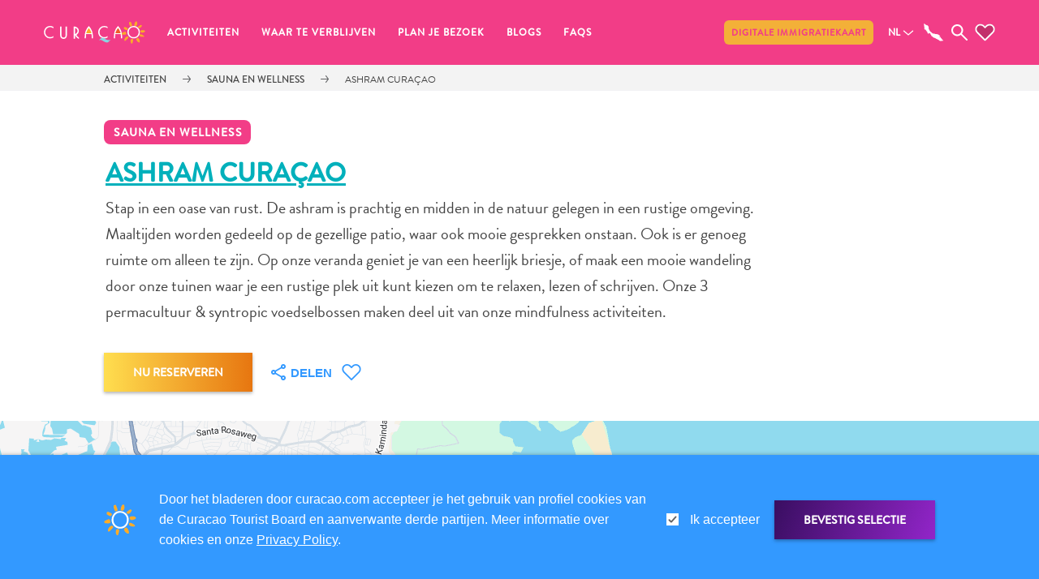

--- FILE ---
content_type: text/html;charset=UTF-8
request_url: https://www.curacao.com/nl/activity/ashram-curacao
body_size: 19416
content:
<!DOCTYPE html><html lang="nl" data-react-helmet="lang"><head><style>.LGLeeN-keyboard-shortcuts-view{display:-webkit-box;display:-webkit-flex;display:-moz-box;display:-ms-flexbox;display:flex}.LGLeeN-keyboard-shortcuts-view table,.LGLeeN-keyboard-shortcuts-view tbody,.LGLeeN-keyboard-shortcuts-view td,.LGLeeN-keyboard-shortcuts-view tr{background:inherit;border:none;margin:0;padding:0}.LGLeeN-keyboard-shortcuts-view table{display:table}.LGLeeN-keyboard-shortcuts-view tr{display:table-row}.LGLeeN-keyboard-shortcuts-view td{-moz-box-sizing:border-box;box-sizing:border-box;display:table-cell;color:light-dark(#000,#fff);padding:6px;vertical-align:middle;white-space:nowrap}.LGLeeN-keyboard-shortcuts-view td:first-child{text-align:end}.LGLeeN-keyboard-shortcuts-view td kbd{background-color:light-dark(#e8eaed,#3c4043);border-radius:2px;border:none;-moz-box-sizing:border-box;box-sizing:border-box;color:inherit;display:inline-block;font-family:Google Sans Text,Roboto,Arial,sans-serif;line-height:16px;margin:0 2px;min-height:20px;min-width:20px;padding:2px 4px;position:relative;text-align:center}
</style><style>.gm-control-active>img{-webkit-box-sizing:content-box;box-sizing:content-box;display:none;left:50%;pointer-events:none;position:absolute;top:50%;-webkit-transform:translate(-50%,-50%);-ms-transform:translate(-50%,-50%);transform:translate(-50%,-50%)}.gm-control-active>img:nth-child(1){display:block}.gm-control-active:focus>img:nth-child(1),.gm-control-active:hover>img:nth-child(1),.gm-control-active:active>img:nth-child(1),.gm-control-active:disabled>img:nth-child(1){display:none}.gm-control-active:focus>img:nth-child(2),.gm-control-active:hover>img:nth-child(2){display:block}.gm-control-active:active>img:nth-child(3){display:block}.gm-control-active:disabled>img:nth-child(4){display:block}sentinel{}
</style><link type="text/css" rel="stylesheet" href="https://fonts.googleapis.com/css?family=Roboto:300,400,500,700|Google+Sans:400,500,700|Google+Sans+Text:400,500,700&amp;lang=en"><link type="text/css" rel="stylesheet" href="https://fonts.googleapis.com/css?family=Google+Sans+Text:400&amp;text=%E2%86%90%E2%86%92%E2%86%91%E2%86%93&amp;lang=en"><style>.gm-style .gm-style-cc a,.gm-style .gm-style-cc button,.gm-style .gm-style-cc span,.gm-style .gm-style-mtc div{font-size:10px;-webkit-box-sizing:border-box;box-sizing:border-box}.gm-style .gm-style-cc a,.gm-style .gm-style-cc button,.gm-style .gm-style-cc span{outline-offset:3px}sentinel{}
</style><style>@media print {  .gm-style .gmnoprint, .gmnoprint {    display:none  }}@media screen {  .gm-style .gmnoscreen, .gmnoscreen {    display:none  }}</style><style>.gm-style-moc{background-color:rgba(0,0,0,.59);pointer-events:none;text-align:center;-webkit-transition:opacity ease-in-out;transition:opacity ease-in-out}.gm-style-mot{color:white;font-family:Roboto,Arial,sans-serif;font-size:22px;margin:0;position:relative;top:50%;transform:translateY(-50%);-webkit-transform:translateY(-50%);-ms-transform:translateY(-50%)}sentinel{}
</style><style>.gm-style img{max-width: none;}.gm-style {font: 400 11px Roboto, Arial, sans-serif; text-decoration: none;}</style><meta charset="utf-8"><meta name="viewport" content="width=device-width,initial-scale=1"><link rel="apple-touch-icon" sizes="180x180" href="/apple-touch-icon.png"><link rel="icon" type="image/png" sizes="32x32" href="/favicon-32x32.png"><link rel="icon" type="image/png" sizes="16x16" href="/favicon-16x16.png"><link rel="preconnect" href="https://images.ctfassets.net" crossorigin=""><link rel="preconnect" href="https://cdn.contentful.com" crossorigin=""><link rel="preconnect" href="https://www.googletagmanager.com" crossorigin=""><meta name="msapplication-TileColor" content="#da532c"><meta name="theme-color" content="#ffffff"><meta name="theme-color" content="#000000"><link rel="manifest" href="/manifest.json"><title>Ashram Curaçao | Curacao, de Caribische Zonvakantie</title><meta property="og:type" content="website"><meta name="twitter:site" content="@CuracaoTravel"><meta name="twitter:creator" content="@CuracaoTravel"><meta name="twitter:card" content="summary_large_image"><link href="/static/css/main.debb8dbd.css" rel="stylesheet"><link rel="stylesheet" type="text/css" href="/static/css/879.35ce8c45.chunk.css"><link rel="stylesheet" type="text/css" href="/static/css/655.a6951422.chunk.css"><link rel="stylesheet" type="text/css" href="/static/css/726.cf723933.chunk.css"><link href="https://www.curacao.com/en/activity/ashram-curacao" rel="alternate" hreflang="en" data-react-helmet="true"><link href="https://www.curacao.com/fr/activity/ashram-curacao" rel="alternate" hreflang="fr" data-react-helmet="true"><link href="https://www.curacao.com/de/activity/ashram-curacao" rel="alternate" hreflang="de" data-react-helmet="true"><link href="https://www.curacao.com/es/activity/ashram-curacao" rel="alternate" hreflang="es" data-react-helmet="true"><link href="https://www.curacao.com/nl/activity/ashram-curacao" rel="alternate" hreflang="nl" data-react-helmet="true"><link href="https://www.curacao.com/pt/activity/ashram-curacao" rel="alternate" hreflang="pt" data-react-helmet="true"><link href="https://www.curacao.com/nl/activity/ashram-curacao" rel="canonical" data-react-helmet="true"><meta name="description" content="Stap in een oase van rust. De ashram is prachtig en midden in de natuur gelegen in een rustige omgeving. Maaltijden worden gedeeld op de gezellige pat" data-react-helmet="true"><meta name="image" content="https://images.ctfassets.net/m868ks80jg7q/5NyF1sHyoY9neIxsCFJXtE/20b1a474fe164ebc196ecac741adf197/ashram-curacao.jpg?w=1200&amp;h=630&amp;fm=jpg" data-react-helmet="true"><meta property="og:title" content="Ashram Curaçao | Curacao, de Caribische Zonvakantie" data-react-helmet="true"><meta property="og:description" content="Stap in een oase van rust. De ashram is prachtig en midden in de natuur gelegen in een rustige omgeving. Maaltijden worden gedeeld op de gezellige pat" data-react-helmet="true"><meta property="og:type" content="website" data-react-helmet="true"><meta property="og:image" content="https://images.ctfassets.net/m868ks80jg7q/5NyF1sHyoY9neIxsCFJXtE/20b1a474fe164ebc196ecac741adf197/ashram-curacao.jpg?w=1200&amp;h=630&amp;fm=jpg" data-react-helmet="true"><meta property="og:url" content="https://www.curacao.com/nl/activity/ashram-curacao" data-react-helmet="true"><meta property="fb:app_id" content="691986877521765" data-react-helmet="true"><meta name="twitter:site" content="@CuracaoTravel" data-react-helmet="true"><meta name="twitter:creator" content="@CuracaoTravel" data-react-helmet="true"><meta name="twitter:card" content="summary_large_image" data-react-helmet="true"><meta name="addsearch-custom-field" content="eventignore=no" data-react-helmet="true"><meta rel="x-prerender-render-id" content="aea217d9-0f82-4fc1-b4c7-2e41e0dd9766" />
			<meta rel="x-prerender-render-at" content="2026-01-20T18:12:25.006Z" /><meta rel="x-prerender-request-id" content="7026e862-2e77-4614-a7fb-586e9e800140" />
      		<meta rel="x-prerender-request-at" content="2026-01-25T02:04:37.921Z" /></head><body><noscript>You need to enable JavaScript to run this app.</noscript><div id="root"><nav class="nav 
                -scroll-down
                -type-1
                -closed
                aria-label=&quot;main navigation&quot;"><div class="nav__top"></div><button class="nav__menu-hamburger" id="toggleNavigation"><span class="hamburger-box"><span class="hamburger-inner"></span></span></button><div class="nav__menu-wrapper"><div class="nav__menu"><div class="nav__searchBar -mobile"><div class="nav__searchBar-inside"><div class="searchInput nav__searchInput"><input class="searchInput__input" type="text" placeholder="Zoeken" name="nav search" value=""><div role="button" class="searchInput__close"></div></div></div></div><ul class="nav__left"><li class="nav__item 
          
            -first
						
					"><div class="has-right-arrow-mobile toggle-submenu"></div><a class=" " href="/nl/dingen-om-te-doen">Activiteiten</a><div aria-label="main navigation sub-menu" class="
                    nav__sub-menu 
                    
										
                    
                    
                    "><div class="nav__sub-menu-container "><picture class="" style="z-index: 0;"><source srcset="//images.ctfassets.net/m868ks80jg7q/4UrybUPUKzcMXmSs5XCipj/af8f5364d13c158765ae2806c3f5fcf4/playa-lagun-kayaking.jpg?w=690&amp;h=480&amp;fm=webp&amp;fit=fill&amp;q=75" media="(max-width: 767px)"><source srcset="//images.ctfassets.net/m868ks80jg7q/4UrybUPUKzcMXmSs5XCipj/af8f5364d13c158765ae2806c3f5fcf4/playa-lagun-kayaking.jpg?w=600&amp;h=415&amp;fm=webp&amp;fit=fill&amp;q=75" media="(max-width: 992px) AND (min-width: 768px)"><source srcset="//images.ctfassets.net/m868ks80jg7q/4UrybUPUKzcMXmSs5XCipj/af8f5364d13c158765ae2806c3f5fcf4/playa-lagun-kayaking.jpg?w=690&amp;h=480&amp;fm=webp&amp;fit=fill&amp;q=75" media="(min-width: 992px)"><img alt="Playa Lagun Kayaking" src="//images.ctfassets.net/m868ks80jg7q/4UrybUPUKzcMXmSs5XCipj/af8f5364d13c158765ae2806c3f5fcf4/playa-lagun-kayaking.jpg?w=600&amp;h=415&amp;fm=webp&amp;fit=fill&amp;q=75" class="pictureWrapper nav__sub-menu-img"></picture><ul class="-column-2"><li class="nav__sub-item"><a class="submenu " href="/nl/category/autoverhuur">Autoverhuur</a></li><li class="nav__sub-item"><a class="submenu " href="/nl/category/bezienswaardigheden">Bezienswaardigheden</a></li><li class="nav__sub-item"><a class="submenu " href="/nl/category/anders">Diversen</a></li><li class="nav__sub-item"><a class="submenu " href="/nl/category/duiken-en-snorkelen">Duik- en snorkelplekken</a></li><li class="nav__sub-item"><a class="submenu " href="/nl/category/duikoperators">Duikoperators</a></li><li class="nav__sub-item"><a class="submenu " href="/nl/category/eten-en-drinken">Eten en drinken</a></li><li class="nav__sub-item"><a class="submenu " href="/nl/category/kunst-en-cultuur">Kunst en cultuur</a></li><li class="nav__sub-item"><a class="submenu " href="/nl/category/landactiviteiten">Landactiviteiten</a></li><li class="nav__sub-item"><a class="submenu " href="/nl/category/musea">Musea</a></li><li class="nav__sub-item"><a class="submenu " href="/nl/category/nachtleven-en-entertainment">Nachtleven en entertainment</a></li><li class="nav__sub-item"><a class="submenu " href="/nl/category/natuur-en-parken">Natuur en parken</a></li><li class="nav__sub-item"><a class="submenu " href="/nl/category/sauna-en-wellness">Sauna en wellness</a></li><li class="nav__sub-item"><a class="submenu " href="/nl/category/sport-en-golf">Sport en golf</a></li><li class="nav__sub-item"><a class="submenu " href="/nl/category/stranden-en-duikplekken">Stranden</a></li><li class="nav__sub-item"><a class="submenu " href="/nl/category/taxidiensten">Taxidiensten</a></li><li class="nav__sub-item"><a class="submenu " href="/nl/category/tours">Tours</a></li><li class="nav__sub-item"><a class="submenu " href="/nl/category/wateractiviteiten">Wateractiviteiten</a></li><li class="nav__sub-item"><a class="submenu " href="/nl/category/winkelgebieden">Winkelgebieden</a></li></ul></div></div></li><li class="nav__item 
          
            
						
					"><div class="has-right-arrow-mobile toggle-submenu"></div><a class=" " href="/nl/waar-verblijven">Waar te verblijven</a><div aria-label="main navigation sub-menu" class="
                    nav__sub-menu 
                    
										
                    
                    
                    "><div class="nav__sub-menu-container "><picture class="" style="z-index: 0;"><source srcset="//images.ctfassets.net/m868ks80jg7q/3JUyH6W8vuYKZBLEXBrY0C/ca9f8341d0a3afbe7b986ce3a0546f2f/saint-tropez-curacao.jpg?w=690&amp;h=480&amp;fm=webp&amp;fit=fill&amp;q=75" media="(max-width: 767px)"><source srcset="//images.ctfassets.net/m868ks80jg7q/3JUyH6W8vuYKZBLEXBrY0C/ca9f8341d0a3afbe7b986ce3a0546f2f/saint-tropez-curacao.jpg?w=600&amp;h=415&amp;fm=webp&amp;fit=fill&amp;q=75" media="(max-width: 992px) AND (min-width: 768px)"><source srcset="//images.ctfassets.net/m868ks80jg7q/3JUyH6W8vuYKZBLEXBrY0C/ca9f8341d0a3afbe7b986ce3a0546f2f/saint-tropez-curacao.jpg?w=690&amp;h=480&amp;fm=webp&amp;fit=fill&amp;q=75" media="(min-width: 992px)"><img alt="Saint Tropez Women at Pool" src="//images.ctfassets.net/m868ks80jg7q/3JUyH6W8vuYKZBLEXBrY0C/ca9f8341d0a3afbe7b986ce3a0546f2f/saint-tropez-curacao.jpg?w=600&amp;h=415&amp;fm=webp&amp;fit=fill&amp;q=75" class="pictureWrapper nav__sub-menu-img"></picture><ul class="-column-1"><li class="nav__sub-item"><a class="submenu " href="/nl/category/all-inclusive">All-inclusive</a></li><li class="nav__sub-item"><a class="submenu " href="/nl/category/gastverblijven">Appartementen</a></li><li class="nav__sub-item"><a class="submenu " href="/nl/category/hotels-en-resorts">Hotels en Resorts</a></li><li class="nav__sub-item"><a class="submenu " href="/nl/category/vakantiewoningen">Vakantiewoningen</a></li></ul></div></div></li><li class="nav__item 
          
            
						
					"><div class="has-right-arrow-mobile toggle-submenu"></div><a class=" " href="/nl/waarom-curacao">Plan je bezoek</a><div aria-label="main navigation sub-menu" class="
                    nav__sub-menu 
                    
										-no-button
                    
                    
                    "><div class="nav__sub-menu-container "><picture class="" style="z-index: 0;"><source srcset="//images.ctfassets.net/m868ks80jg7q/6QBCCW4wIJfZ8b3MCNwghG/920e7aa0c364416a4063a5d0b7ad60d8/I-love-Curacao.jpg?w=690&amp;h=480&amp;fm=webp&amp;fit=fill&amp;q=75" media="(max-width: 767px)"><source srcset="//images.ctfassets.net/m868ks80jg7q/6QBCCW4wIJfZ8b3MCNwghG/920e7aa0c364416a4063a5d0b7ad60d8/I-love-Curacao.jpg?w=600&amp;h=415&amp;fm=webp&amp;fit=fill&amp;q=75" media="(max-width: 992px) AND (min-width: 768px)"><source srcset="//images.ctfassets.net/m868ks80jg7q/6QBCCW4wIJfZ8b3MCNwghG/920e7aa0c364416a4063a5d0b7ad60d8/I-love-Curacao.jpg?w=690&amp;h=480&amp;fm=webp&amp;fit=fill&amp;q=75" media="(min-width: 992px)"><img alt="I Love Curacao" src="//images.ctfassets.net/m868ks80jg7q/6QBCCW4wIJfZ8b3MCNwghG/920e7aa0c364416a4063a5d0b7ad60d8/I-love-Curacao.jpg?w=600&amp;h=415&amp;fm=webp&amp;fit=fill&amp;q=75" class="pictureWrapper nav__sub-menu-img"></picture><ul class="-column-2"><li class="nav__sub-item"><a class="submenu " href="/nl/article/travel-updates">Reisvereisten</a></li><li class="nav__sub-item"><a class="submenu " href="/nl/waarom-curacao">Waarom Curacao?</a></li><li class="nav__sub-item"><a class="submenu " href="/nl/cruise-curacao">Cruise Naar Curaçao</a></li><li class="nav__sub-item"><a class="submenu " href="/nl/travel-guide-app">Curaçao Reis Apps</a></li><li class="nav__sub-item"><a class="submenu " href="/nl/reisplannen">Reisplannen</a></li><li class="nav__sub-item"><a class="submenu " href="/nl/evenementen">Evenementen</a></li><li class="nav__sub-item"><a class="submenu " href="/nl/romantiek-bruiloften">Romantiek &amp; Bruiloften</a></li><li class="nav__sub-item"><a class="submenu " href="/nl/mice">Vergaderingen &amp; Conferenties</a></li><li class="nav__sub-item"><a class="submenu " href="/nl/reizen-naar-curacao">Reizen naar Curaçao</a></li><li class="nav__sub-item"><a class="submenu " href="/nl/openbaar-vervoer">Lokaal vervoer</a></li><li class="nav__sub-item"><a class="submenu " href="/nl/cultuur">Curaçaose cultuur</a></li><li class="nav__sub-item"><a href="https://curacaogallery.mediavalet.com/portals/public-gallery" target="_blank">Foto's</a></li></ul></div></div></li><li class="nav__item 
          
            
						
					"><a class=" " href="/nl/nieuws">Blogs</a></li><li class="nav__item 
          
            
						
					"><div class="has-right-arrow-mobile toggle-submenu"></div><a class=" " href="/nl/bezoekersinformatie">FAQs</a><div aria-label="main navigation sub-menu" class="
                    nav__sub-menu 
                    
										
                    
                    
                    "><div class="nav__sub-menu-container "><picture class="" style="z-index: 0;"><source srcset="//images.ctfassets.net/m868ks80jg7q/6gaTPqYaLk2tzhvvpcQ87F/ef2b2e341be662e8597d2413c1df4f52/curacao-city.jpg?w=690&amp;h=480&amp;fm=webp&amp;fit=fill&amp;q=75" media="(max-width: 767px)"><source srcset="//images.ctfassets.net/m868ks80jg7q/6gaTPqYaLk2tzhvvpcQ87F/ef2b2e341be662e8597d2413c1df4f52/curacao-city.jpg?w=600&amp;h=415&amp;fm=webp&amp;fit=fill&amp;q=75" media="(max-width: 992px) AND (min-width: 768px)"><source srcset="//images.ctfassets.net/m868ks80jg7q/6gaTPqYaLk2tzhvvpcQ87F/ef2b2e341be662e8597d2413c1df4f52/curacao-city.jpg?w=690&amp;h=480&amp;fm=webp&amp;fit=fill&amp;q=75" media="(min-width: 992px)"><img alt="Pietermaai Nieuwestraat" src="//images.ctfassets.net/m868ks80jg7q/6gaTPqYaLk2tzhvvpcQ87F/ef2b2e341be662e8597d2413c1df4f52/curacao-city.jpg?w=600&amp;h=415&amp;fm=webp&amp;fit=fill&amp;q=75" class="pictureWrapper nav__sub-menu-img"></picture><ul class="-column-2"><li class="nav__sub-item"><a class="submenu " href="/nl/questions/digital-immigration-card">Digitale Immigratiekaart</a></li><li class="nav__sub-item"><a class="submenu " href="/nl/questions/curacao-express-pass-service">Curaçao Express Pass Service</a></li><li class="nav__sub-item"><a class="submenu " href="/nl/questions/location">Curaçao Bezoeken</a></li><li class="nav__sub-item"><a class="submenu " href="/nl/questions/customs-and-immigration">Douane en Immigratie</a></li><li class="nav__sub-item"><a class="submenu " href="/nl/questions/health-and-vaccinations">Gezondheid en Inentingen—Ziekenhuizen</a></li><li class="nav__sub-item"><a class="submenu " href="/nl/questions/getting-around">Je Verplaatsen</a></li><li class="nav__sub-item"><a class="submenu " href="/nl/questions/money-atms-and-tipping">Geld, Geldautomaten en Fooien</a></li><li class="nav__sub-item"><a class="submenu " href="/nl/questions/accommodations">Accommodatie</a></li><li class="nav__sub-item"><a class="submenu " href="/nl/questions/activities">Activiteiten</a></li><li class="nav__sub-item"><a class="submenu " href="/nl/questions/dining">Uit Eten</a></li><li class="nav__sub-item"><a class="submenu " href="/nl/questions/nightlife">Nachtleven</a></li><li class="nav__sub-item"><a class="submenu " href="/nl/questions/culture">Cultuur</a></li><li class="nav__sub-item"><a class="submenu " href="/nl/questions/weather">Weer</a></li><li class="nav__sub-item"><a class="submenu " href="/nl/questions/accessibility">Toegankelijkheid</a></li><li class="nav__sub-item"><a class="submenu " href="/nl/questions/internet-connection-and-cell-service">Internetverbinding en Mobiel Telefoneren</a></li><li class="nav__sub-item"><a class="submenu " href="/nl/questions/electricity">Elektriciteit</a></li><li class="nav__sub-item"><a class="submenu " href="/nl/questions/other">Overig</a></li><li class="nav__sub-item"><a class="submenu " href="/nl/questions/bruiloften-en-huwelijksreizen">Bruiloften en huwelijksreizen</a></li></ul></div></div></li></ul><ul class="nav__right" id="nav__right"><li class="nav__item 
        
          -first
        "><a href="https://dicardcuracao.com/portal" target="_blank">Digitale immigratiekaart</a></li></ul><div class="footer__language footer__language-mobile" id="nav__language"><div class="title -expand-with-filter "><h3 class="title -expand-with-filter -h3  -blue"><span class="title__text">Nederlands</span></h3><div class="toggle title__dropdown-container"><button id="nav__language-button" class="button--directional  -down title__dropdown-button"></button><div role="button" class="dropdownBox -closed title__dropdown-box"><ul class="responsiveList "><li class="tickListItem
        "><label class="tickListItem__label ">Deutsch<input id="de" class="tickListItem__checkbox" type="checkbox" aria-checked="false"></label></li><li class="tickListItem
        "><label class="tickListItem__label ">English<input id="en" class="tickListItem__checkbox" type="checkbox" aria-checked="false"></label></li><li class="tickListItem
        "><label class="tickListItem__label ">Español<input id="es" class="tickListItem__checkbox" type="checkbox" aria-checked="false"></label></li><li class="tickListItem
        "><label class="tickListItem__label ">Français<input id="fr" class="tickListItem__checkbox" type="checkbox" aria-checked="false"></label></li><li class="tickListItem
        "><label class="tickListItem__label -checked">Nederlands<input id="nl" class="tickListItem__checkbox" type="checkbox" aria-checked="true" checked=""></label></li><li class="tickListItem
        "><label class="tickListItem__label ">Português<input id="pt" class="tickListItem__checkbox" type="checkbox" aria-checked="false"></label></li></ul></div></div></div></div></div></div><div role="button" class="nav__logo" id="nav__logo"></div><div class="nav__searchBar -desktop" id="nav__searchBar"><div class="nav__searchBar-inside"><div class="searchInput nav__searchInput"><input class="searchInput__input" type="text" placeholder="Zoeken" name="nav search" value=""><div role="button" class="searchInput__close"></div></div></div></div><div class="footer__language" id="nav__language"><div class="title -expand-with-filter "><h3 class="title -expand-with-filter -h3  -blue"><span class="title__text">NL</span></h3><div class="toggle title__dropdown-container"><button id="nav__language-button" class="button--directional  -down title__dropdown-button"></button><div role="button" class="dropdownBox -closed title__dropdown-box"><ul class="responsiveList "><li class="tickListItem
        "><label class="tickListItem__label ">Deutsch<input id="de" class="tickListItem__checkbox" type="checkbox" aria-checked="false"></label></li><li class="tickListItem
        "><label class="tickListItem__label ">English<input id="en" class="tickListItem__checkbox" type="checkbox" aria-checked="false"></label></li><li class="tickListItem
        "><label class="tickListItem__label ">Español<input id="es" class="tickListItem__checkbox" type="checkbox" aria-checked="false"></label></li><li class="tickListItem
        "><label class="tickListItem__label ">Français<input id="fr" class="tickListItem__checkbox" type="checkbox" aria-checked="false"></label></li><li class="tickListItem
        "><label class="tickListItem__label -checked">Nederlands<input id="nl" class="tickListItem__checkbox" type="checkbox" aria-checked="true" checked=""></label></li><li class="tickListItem
        "><label class="tickListItem__label ">Português<input id="pt" class="tickListItem__checkbox" type="checkbox" aria-checked="false"></label></li></ul></div></div></div></div><svg id="nav__map" class="mapSVG -grey nav__map" viewBox="0 0 29 27" preserveAspectRatio="xMidYMid meet"><g id="search-icon" stroke="none" fill="none"><path id="map-shape" class="mapSVG__border" d="m27.3 25.2l0.1-0.1 0.1 0.1h0.2l0.1 0.1 0.2-0.1-0.1-0.2-0.1-0.1h-0.1l-0.1-0.2-0.3-0.2v-0.1l-0.6-0.4-0.3-0.3v-0.1l-0.3-0.3v-0.1l-0.2-0.3-0.1-0.1-0.2-0.3-0.1-0.1-0.2-0.1v-0.1h-0.1l-0.1-0.1v-0.1l-0.5-0.5-0.1-0.2-0.2-0.2v-0.1l-0.2-0.4v-0.1l-0.2-0.2-0.3-0.3v-0.4l-0.2-0.2-0.2 0.1-0.1 0.1-0.1 0.1v0.3l0.2 0.4v0.1h-0.2l-0.2-0.2v-0.2h-0.1v0.1h-0.1l-0.2 0.2-0.1-0.1h0.1l-0.1-0.2-0.1 0.1h-0.2v-0.2h0.2 0.2v-0.2h-0.1v-0.1l-0.2-0.1v-0.1h0.1l0.1-0.1h0.1l0.2 0.2h0.1l-0.1-0.1h0.1l0.2 0.1h0.1l0.2-0.2 0.2-0.1v-0.1l-0.3-0.7-0.1-0.1v-0.2l-0.3-0.3-0.1-0.1h-0.1l-0.1-0.1h-0.1l-0.4-0.3h-0.1v-0.1l-0.4-0.3-0.4-0.4h-0.1l-0.1-0.1h-0.1l-0.2-0.2h-0.2l-0.1-0.1h-0.3v-0.1h-1l-0.1-0.1h-0.3v-0.1h-0.5-0.1-0.2-0.7-0.1-0.2v-0.1l-0.5-0.1-0.4-0.3-0.4-0.2h-0.5l-0.2 0.1h-0.4l-0.2-0.1h-0.2l-0.2-0.1-0.3-0.1-0.2-0.1h-0.3l-0.6-0.3-0.5-0.5v-0.1h-0.2v-0.1l-0.1-0.2h-0.1l-0.3-0.2-0.2-0.1-0.1-0.2-0.2-0.1-0.1-0.1-0.3-0.3-0.3-0.3h-0.1l-0.5-0.4-0.3-0.2-0.2-0.2v-0.1l-0.3-0.6-0.2-0.1v-0.1l-0.1-0.2-0.2-0.4-0.1-0.1-0.2-0.4-0.3-0.3v-0.1-0.2l-0.1-0.5-0.1-0.1v-0.1h0.1l-0.1-0.4-0.1-0.1 0.1-0.1-0.1-0.1v-0.5-0.5-0.1h-0.2l-0.1 0.1h-0.1l0.2-0.2h0.3l-0.1-0.4-0.1-0.1v-0.2l-0.2-0.3-0.2-0.2v-0.2l-0.1-0.2v-0.1l-0.1-0.1-0.1-0.3-0.2-0.2-0.1-0.1v-0.1h-0.1v-0.1l-0.2-0.3-0.3-0.1h-0.4v-0.1h-0.4l-0.2-0.1-0.1 0.1-0.1-0.2h-0.1l-0.2-0.1h-0.1l-0.1-0.1h-0.1l-0.1-0.1h-0.1l-0.1-0.1-0.8-0.5-0.2-0.2-0.1 0.1v-0.1h-0.1l-0.2-0.3-0.2-0.1-0.2-0.2h-0.2l-0.3-0.3-0.2-0.1h-0.3l-0.1 0.1v0.1l-0.1 0.1-0.1 0.3-0.2 0.1v0.1l0.2 0.3h0.1l0.1 0.1v0.1l0.2 0.3h-0.1v0.1 0.1l-0.1 0.1v0.3 0.1l0.2 0.2v0.1l0.1 0.1v0.1l-0.1 0.2v0.2 0.1l0.1 0.2-0.1 0.1v0.4h0.1v0.1l0.2 0.3-0.1 0.1v0.6 0.1 0.2l0.2 0.2 0.1 0.3 0.2 0.1h-0.2l-0.1 0.2h-0.2l-0.1 0.1v0.1l-0.2 0.3h0.1v0.3l0.3 0.3 0.1 0.2 0.1 0.2h0.2l0.3 0.5 0.1 0.2 0.1 0.2h0.5l0.2-0.3h0.1l-0.1-0.1v-0.2-0.1-0.1l0.1 0.2 0.1-0.1v-0.1l-0.1-0.1h0.1l0.2 0.2h0.1l0.1 0.1-0.4 0.1v0.1 0.1l-0.1 0.1-0.1 0.1v0.1l0.2 0.3v0.1l0.2 0.2h0.1l0.6 0.6 0.2 0.1v0.1l0.2 0.3v0.1l-0.1 0.1v0.3h0.1v0.1l0.5 0.1 0.1 0.1 0.1 0.2 0.2 0.2-0.1 0.1v0.3l0.4 0.1v0.5 0.1 0.1 0.4l0.1 0.1 0.2 0.1 0.1 0.1 0.1 0.1v0.2l0.1 0.2h0.2l0.3 0.2 0.1 0.1h0.2l0.2 0.1h0.2v-0.1h0.1l0.1-0.1 0.4-0.4v-0.3h0.2l0.2-0.1h0.1 0.1l0.4 0.3h0.2l0.1 0.1 0.1 0.1 0.2 0.1v0.1l0.4 0.3v0.2h-0.1v0.3l0.2 0.1 0.1 0.4 0.1 0.1v0.1l0.4 0.4 0.1 0.1 0.1 0.1 0.1 0.1 0.1 0.5 0.1 0.1 0.1 0.1-0.1 0.3v0.1l0.5 0.5v-0.1h0.1l0.1 0.1h0.3l0.1 0.1v0.1l0.1 0.2h0.2l0.1 0.1 0.2 0.1 0.1 0.1 0.2 0.2v0.2 0.1l0.2 0.1 0.4 0.3 0.4 0.3h0.1l0.3 0.1 0.1 0.1h0.2l0.1 0.1h0.1l0.1 0.1h0.2l0.1 0.2h0.1v-0.1l0.1 0.1h0.2 0.1l0.1 0.1h0.1l0.3 0.2h0.1l0.1 0.1h0.1l0.1 0.1h0.2l0.2 0.2 0.2 0.1h0.1l0.1 0.1 0.2 0.1 0.1 0.2h0.2l0.4 0.3h0.1l0.3 0.2h0.1v0.1h0.1v0.1l0.2 0.2h0.2l0.3-0.4 0.1-0.1 0.2 0.1 0.1 0.6 0.2 0.1v0.1l0.1 0.1h0.2l0.2-0.1 0.2 0.2h0.1l0.2 0.1 0.6 0.7h0.1v0.1l0.1-0.1-0.1-0.1h-0.1l-0.4-0.5h0.1 0.2l0.1 0.2v0.1l0.3 0.3 0.2 0.1 0.3 0.1 0.1 0.1-0.4-0.2h-0.2l0.1 0.1h0.1 0.1l0.2 0.3h0.4l0.2 0.1h0.3v0.2l0.2 0.1h0.1l0.1 0.1h0.2l0.2 0.1h0.2l0.4 0.1 0.5-0.6 0.3-0.1h0.2 0.7l0.2 0.1 0.2 0.1 0.1 0.1h0.9l0.1-0.1v-0.1h-0.2l-0.1 0.1-0.3-0.1 0.1-0.1h-0.2zm6.6 4.1v-0.4-0.2l-0.2-0.1h-0.3v0.3l0.1 0.2v0.3l0.1 0.1v0.1 0.3l0.1 0.1 0.1-0.1v-0.1l0.1-0.1v-0.1l0.1-0.1v-0.1z"></path></g></svg><svg class="searchSVG -grey nav__search" viewBox="0 0 12 12" preserveAspectRatio="xMidYMid meet"><g id="search-icon" stroke="none" fill="none"><g id="search-icon-t" transform="translate(-185.000000, -176.000000)"><g id="noun-search" transform="translate(185.000000, 176.000000)"><path class="searchSVG__border" d="M7.42344581,1.27380637 C5.72609016,-0.424912776 2.97130431,-0.424291445 1.27394867,1.27380637 C-0.424649555,2.97190419 -0.424649555,5.7256435 1.27394867,7.42436265 C2.82219547,8.97334102 5.24707801,9.10444187 6.95002524,7.82822785 L10.939308,11.8177947 C11.1809886,12.0607351 11.5755058,12.0607351 11.8178076,11.8177947 C12.0607308,11.5748542 12.0607308,11.1815516 11.8178076,10.9392325 L7.82852483,6.94966572 C9.10402672,5.24659725 8.97293519,2.82278474 7.42344581,1.27380637 Z M6.54494622,6.54580052 C5.33405817,7.75677478 3.36333631,7.75677478 2.15244826,6.54580052 C0.941560207,5.33482626 0.941560207,3.36334277 2.15244826,2.15236851 C3.36333631,0.94077292 5.33405817,0.941394251 6.54494622,2.15236851 C7.75583427,3.36334277 7.75707685,5.33420493 6.54494622,6.54580052 Z" id="search-shape"></path></g></g></g></svg><svg class="favouritesSVG -grey nav__favourites" viewBox="0 0 65 56" preserveAspectRatio="xMidYMid meet"><g fill="none" fill-rule="evenodd"><path fill-rule="nonzero" class="favouritesSVG__inside" d="M5.87993111,5.87449226 C-0.63084144,12.3910378 -0.622444611,22.8332389 5.87993111,29.3541396 L30.7322865,54.2815788 C31.1894621,54.7403659 31.8231922,55 32.4858513,55 C33.1485103,55 33.7822404,54.7403659 34.2394161,54.2815788 C42.5297511,45.9836293 50.8265453,37.6762589 59.1170418,29.3782322 C65.6276527,22.8615785 65.6276527,12.4152771 59.1170418,5.89862341 C52.6063502,-0.618007108 41.8602654,-0.618146104 35.3495738,5.89862341 L32.4984465,8.72196794 L29.6473999,5.87449226 C26.3920137,2.61616928 22.0779004,1 17.7636256,1 C13.4493507,1 9.13523737,2.61615384 5.87993111,5.87449226 Z"></path><path class="favouritesSVG__border" fill-rule="nonzero" d="M17.7636256,1 C13.4493507,1 9.13523737,2.61615384 5.87993111,5.87449226 C-0.63084144,12.3910378 -0.622444611,22.8332389 5.87993111,29.3541396 L30.7322865,54.2815788 C31.1894621,54.7403659 31.8231922,55 32.4858513,55 C33.1485103,55 33.7822404,54.7403659 34.2394161,54.2815788 C42.5297511,45.9836293 50.8265453,37.6762589 59.1170418,29.3782322 C65.6276527,22.8615785 65.6276527,12.4152771 59.1170418,5.89862341 C52.6063502,-0.618007108 41.8602654,-0.618146104 35.3495738,5.89862341 L32.4984465,8.72196794 L29.6473999,5.87449226 C26.3920137,2.61616928 22.0779004,1 17.7636256,1 Z M17.7636256,5.53665616 C20.7752615,5.53665616 23.8073243,6.72358441 26.1655416,9.08393519 L30.7575577,13.6929771 C31.2147309,14.1517396 31.8484434,14.4113578 32.5110821,14.4113578 C33.1737208,14.4113578 33.8074333,14.1517396 34.2646065,13.6929771 L38.8314322,9.10806634 C43.5477859,4.38727212 50.8935584,4.38738023 55.6099122,9.10806634 C60.326266,13.8287293 60.326266,21.472242 55.6099122,26.1929204 C47.9072745,33.9026876 40.2010842,41.6008719 32.4984465,49.3105619 L9.38698078,26.1688201 C4.67312909,21.4415086 4.67062619,13.8044823 9.38698078,9.08393519 C11.7451173,6.72359986 14.7519896,5.53665616 17.7636256,5.53665616 Z"></path></g></svg></nav><div class="root" itemscope="" itemtype="https://schema.org/LocalBusiness"><div class="item__breadcrumbs-container"><div class="breadCrumbs item__breadcrumbs item__breadcrumbs2024"><a class="body--2 breadCrumbs__link    " href="/nl/dingen-om-te-doen">Activiteiten</a><span class="breadCrumbs__divider"></span><a class="body--2 breadCrumbs__link -back    " href="/nl/category/sauna-en-wellness">Sauna en wellness</a><span class="breadCrumbs__divider"></span><a aria-current="page" class="body--2 breadCrumbs__link     active" href="/nl/activity/ashram-curacao">Ashram Curaçao</a></div></div><div class="container  "><div class="item__carousel-container"><figure class="carousel item__carousel carousel2024"><div class="carousel__img-container"><div class="carousel__img-wrapper"><picture class="" style="z-index: 0;"><source srcset="//images.ctfassets.net/m868ks80jg7q/5NyF1sHyoY9neIxsCFJXtE/20b1a474fe164ebc196ecac741adf197/ashram-curacao.jpg?w=690&amp;h=480&amp;fm=webp&amp;fit=fill&amp;q=75" media="(max-width: 767px)"><source srcset="//images.ctfassets.net/m868ks80jg7q/5NyF1sHyoY9neIxsCFJXtE/20b1a474fe164ebc196ecac741adf197/ashram-curacao.jpg?w=600&amp;h=415&amp;fm=webp&amp;fit=fill&amp;q=75" media="(max-width: 992px) AND (min-width: 768px)"><source srcset="//images.ctfassets.net/m868ks80jg7q/5NyF1sHyoY9neIxsCFJXtE/20b1a474fe164ebc196ecac741adf197/ashram-curacao.jpg?w=1200&amp;h=480&amp;fm=webp&amp;fit=fill&amp;q=75" media="(min-width: 992px)"><img alt="Ashram Curaçao" src="//images.ctfassets.net/m868ks80jg7q/5NyF1sHyoY9neIxsCFJXtE/20b1a474fe164ebc196ecac741adf197/ashram-curacao.jpg?w=600&amp;h=415&amp;fm=webp&amp;fit=fill&amp;q=75" class="pictureWrapper carousel__img--left " itemprop="image"></picture><picture class="" style="z-index: 0;"><source srcset="//images.ctfassets.net/m868ks80jg7q/5NyF1sHyoY9neIxsCFJXtE/20b1a474fe164ebc196ecac741adf197/ashram-curacao.jpg?w=690&amp;h=480&amp;fm=webp&amp;fit=fill&amp;q=75" media="(max-width: 767px)"><source srcset="//images.ctfassets.net/m868ks80jg7q/5NyF1sHyoY9neIxsCFJXtE/20b1a474fe164ebc196ecac741adf197/ashram-curacao.jpg?w=600&amp;h=415&amp;fm=webp&amp;fit=fill&amp;q=75" media="(max-width: 992px) AND (min-width: 768px)"><source srcset="//images.ctfassets.net/m868ks80jg7q/5NyF1sHyoY9neIxsCFJXtE/20b1a474fe164ebc196ecac741adf197/ashram-curacao.jpg?w=1200&amp;h=480&amp;fm=webp&amp;fit=fill&amp;q=75" media="(min-width: 992px)"><img alt="Ashram Curaçao" src="//images.ctfassets.net/m868ks80jg7q/5NyF1sHyoY9neIxsCFJXtE/20b1a474fe164ebc196ecac741adf197/ashram-curacao.jpg?w=600&amp;h=415&amp;fm=webp&amp;fit=fill&amp;q=75" class="pictureWrapper carousel__img " itemprop="image"></picture><picture class="" style="z-index: 0;"><source srcset="//images.ctfassets.net/m868ks80jg7q/5NyF1sHyoY9neIxsCFJXtE/20b1a474fe164ebc196ecac741adf197/ashram-curacao.jpg?w=690&amp;h=480&amp;fm=webp&amp;fit=fill&amp;q=75" media="(max-width: 767px)"><source srcset="//images.ctfassets.net/m868ks80jg7q/5NyF1sHyoY9neIxsCFJXtE/20b1a474fe164ebc196ecac741adf197/ashram-curacao.jpg?w=600&amp;h=415&amp;fm=webp&amp;fit=fill&amp;q=75" media="(max-width: 992px) AND (min-width: 768px)"><source srcset="//images.ctfassets.net/m868ks80jg7q/5NyF1sHyoY9neIxsCFJXtE/20b1a474fe164ebc196ecac741adf197/ashram-curacao.jpg?w=1200&amp;h=480&amp;fm=webp&amp;fit=fill&amp;q=75" media="(min-width: 992px)"><img alt="Ashram Curaçao" src="//images.ctfassets.net/m868ks80jg7q/5NyF1sHyoY9neIxsCFJXtE/20b1a474fe164ebc196ecac741adf197/ashram-curacao.jpg?w=600&amp;h=415&amp;fm=webp&amp;fit=fill&amp;q=75" class="pictureWrapper carousel__img--right " itemprop="image"></picture></div></div></figure></div><div class="heading  heading2024"><h6 class="body--1 heading__subtitle -border-pink -border-none">Sauna en wellness</h6><h1 class="heading__title -text-turquoise2024 -border-pink -border-none"><div><div itemprop="name">ASHRAM CURAÇAO</div></div></h1><div class="-border-offset-padding -border-pink -border-none"></div><p class="heading__description -text-grey -border-pink -border-none" itemprop="description" style="text-align: left;">Stap in een oase van rust. De ashram is prachtig en midden in de natuur gelegen in een rustige omgeving. Maaltijden worden gedeeld op de gezellige patio, waar ook mooie gesprekken onstaan. Ook is er genoeg ruimte om alleen te zijn. Op onze veranda geniet je van een heerlijk briesje, of maak een mooie wandeling door onze tuinen waar je een rustige plek uit kunt kiezen om te relaxen, lezen of schrijven. Onze 3 permacultuur &amp; syntropic voedselbossen maken deel uit van onze mindfulness activiteiten.</p></div><div itemprop="address" itemscope="" itemtype="http://schema.org/PostalAddress"><meta itemprop="streetAddress" content="Kaya Lobi 107 undefined"><meta itemprop="addressLocality" content="Willemstad"><meta itemprop="addressCountry" content="Curaçao"></div><div class="item__action-container item__action-container2024"><div class="item__action-buttons"><a class="
    button--important 
    item__reserve-btn" href="https://www.ashramcuracao.com/" target="_blank" rel="noopener" itemprop="url"><h6>Nu reserveren</h6></a><span class="iconButton-container"><img src="/static/media/share-dots.2222217677f6bcb31c5e2896ef35aa04.svg" role="presentation" alt="" class="iconButton share-new-text "><span class="iconButton-text">DELEN</span></span><div role="button" class="slideUpDialogue -closed"></div><div role="button" class="slideUpDialogue__box -closed"><button id="" class="button--directional  -cross slideUpDialogue__close-btn"></button><h6 class="slideUpDialogue__title">Delen op</h6><hr class="divider  slideUpDialogue__divider"><div class="slideUpDialogue__content"><ul class="singleColumnList -no-margin "><li class="linkListItem
     undefined"><img src="/static/media/share-whatsapp.ea388131ea698624aeecef0715439bb7.svg" alt="Link list icon" class="body--1 linkListItem__icon"><a href="https://api.whatsapp.com/send?text=https%3A%2F%2Fwww.curacao.com%2Fnl%2Factivity%2Fashram-curacao" target="_blank" rel="noreferrer" class="linkListItem__label">WhatsApp</a></li><hr class="divider -dark "><li class="linkListItem
     undefined"><img src="/static/media/share-facebook.d405dedbd15a61c0073b3335eeaecf09.svg" alt="Link list icon" class="body--1 linkListItem__icon"><a href="https://www.facebook.com/share_channel/?link=https%3A%2F%2Fwww.curacao.com%2Fnl%2Factivity%2Fashram-curacao&amp;app_id=691986877521765&amp;source_surface=external_reshare&amp;display&amp;hashtag" target="_blank" rel="noreferrer" class="linkListItem__label">Facebook</a></li><hr class="divider -dark "><li class="linkListItem
     undefined"><img src="/static/media/x-black.11d0795ff42fe171eb2f85ea92cc6feb.svg" alt="Link list icon" class="body--1 linkListItem__icon"><a href="https://x.com/intent/post?url=https%3A%2F%2Fwww.curacao.com%2Fnl%2Factivity%2Fashram-curacao&amp;via=CuracaoTravel&amp;text=Cura%C3%A7ao%3A%20The%20Caribbean%20Getaway%20That%20Sets%20You%20Free" target="_blank" rel="noreferrer" class="linkListItem__label">X</a></li><hr class="divider -dark "><li class="linkListItem
     undefined"><img src="/static/media/share-email.6f5099c662249488320af11964f7fd9c.svg" alt="Link list icon" class="body--1 linkListItem__icon"><a href="mailto:?body=https%3A%2F%2Fwww.curacao.com%2Fnl%2Factivity%2Fashram-curacao" target="_blank" rel="noreferrer" class="linkListItem__label">E-mail</a></li><hr class="divider -dark "><li class="linkListItem
     share__copy -disabled"><img src="/static/media/share-copy.97b76c23f52ddbb1d024b2303cd0604a.svg" alt="Link list icon" class="body--1 linkListItem__icon"><div role="button" class="linkListItem__label">Link kopiëren</div></li><hr class="divider -dark "></ul></div></div><svg class="favouritesSVG -blue item__icon-button" viewBox="0 0 65 56" preserveAspectRatio="xMidYMid meet"><g fill="none" fill-rule="evenodd"><path fill-rule="nonzero" class="favouritesSVG__inside" d="M5.87993111,5.87449226 C-0.63084144,12.3910378 -0.622444611,22.8332389 5.87993111,29.3541396 L30.7322865,54.2815788 C31.1894621,54.7403659 31.8231922,55 32.4858513,55 C33.1485103,55 33.7822404,54.7403659 34.2394161,54.2815788 C42.5297511,45.9836293 50.8265453,37.6762589 59.1170418,29.3782322 C65.6276527,22.8615785 65.6276527,12.4152771 59.1170418,5.89862341 C52.6063502,-0.618007108 41.8602654,-0.618146104 35.3495738,5.89862341 L32.4984465,8.72196794 L29.6473999,5.87449226 C26.3920137,2.61616928 22.0779004,1 17.7636256,1 C13.4493507,1 9.13523737,2.61615384 5.87993111,5.87449226 Z"></path><path class="favouritesSVG__border" fill-rule="nonzero" d="M17.7636256,1 C13.4493507,1 9.13523737,2.61615384 5.87993111,5.87449226 C-0.63084144,12.3910378 -0.622444611,22.8332389 5.87993111,29.3541396 L30.7322865,54.2815788 C31.1894621,54.7403659 31.8231922,55 32.4858513,55 C33.1485103,55 33.7822404,54.7403659 34.2394161,54.2815788 C42.5297511,45.9836293 50.8265453,37.6762589 59.1170418,29.3782322 C65.6276527,22.8615785 65.6276527,12.4152771 59.1170418,5.89862341 C52.6063502,-0.618007108 41.8602654,-0.618146104 35.3495738,5.89862341 L32.4984465,8.72196794 L29.6473999,5.87449226 C26.3920137,2.61616928 22.0779004,1 17.7636256,1 Z M17.7636256,5.53665616 C20.7752615,5.53665616 23.8073243,6.72358441 26.1655416,9.08393519 L30.7575577,13.6929771 C31.2147309,14.1517396 31.8484434,14.4113578 32.5110821,14.4113578 C33.1737208,14.4113578 33.8074333,14.1517396 34.2646065,13.6929771 L38.8314322,9.10806634 C43.5477859,4.38727212 50.8935584,4.38738023 55.6099122,9.10806634 C60.326266,13.8287293 60.326266,21.472242 55.6099122,26.1929204 C47.9072745,33.9026876 40.2010842,41.6008719 32.4984465,49.3105619 L9.38698078,26.1688201 C4.67312909,21.4415086 4.67062619,13.8044823 9.38698078,9.08393519 C11.7451173,6.72359986 14.7519896,5.53665616 17.7636256,5.53665616 Z"></path></g></svg></div></div></div><section class="item__map-container"><button class="button item__map-toggle">Kaart weergeven<span class="item__toggle-icon -up"></span></button><div class="map item__map -mobile-closed"><div style="width: 100%; height: 100%; margin: 0px; padding: 0px; position: relative;"><div style="width: 100%; height: 100%; left: 0px; top: 0px; margin: 0px; padding: 0px; position: absolute; overflow: hidden;"><div style="height: 100%; width: 100%; position: absolute; top: 0px; left: 0px; background-color: rgb(229, 227, 223);"><div><button draggable="false" aria-label="Keyboard shortcuts" title="Keyboard shortcuts" type="button" style="background: none transparent; display: block; border: none; margin: 0px; padding: 0px; text-transform: none; appearance: none; position: absolute; cursor: pointer; user-select: none; z-index: 1000002; outline-offset: 3px; right: 0px; bottom: 0px; transform: translateX(100%);"></button></div><div tabindex="0" aria-label="Map" aria-roledescription="map" role="region" aria-describedby="28345E1E-2C27-4400-ABAC-3DC5846F872B" style="position: absolute; height: 100%; width: 100%; padding: 0px; border-width: 0px; margin: 0px; left: 0px; top: 0px;"><div id="28345E1E-2C27-4400-ABAC-3DC5846F872B" style="display: none;"><div class="LGLeeN-keyboard-shortcuts-view"><table><tbody><tr><td><kbd aria-label="Left arrow">←</kbd></td><td aria-label="Move left.">Move left</td></tr><tr><td><kbd aria-label="Right arrow">→</kbd></td><td aria-label="Move right.">Move right</td></tr><tr><td><kbd aria-label="Up arrow">↑</kbd></td><td aria-label="Move up.">Move up</td></tr><tr><td><kbd aria-label="Down arrow">↓</kbd></td><td aria-label="Move down.">Move down</td></tr><tr><td><kbd>+</kbd></td><td aria-label="Zoom in.">Zoom in</td></tr><tr><td><kbd>-</kbd></td><td aria-label="Zoom out.">Zoom out</td></tr><tr><td><kbd>Home</kbd></td><td aria-label="Jump left by 75%.">Jump left by 75%</td></tr><tr><td><kbd>End</kbd></td><td aria-label="Jump right by 75%.">Jump right by 75%</td></tr><tr><td><kbd>Page Up</kbd></td><td aria-label="Jump up by 75%.">Jump up by 75%</td></tr><tr><td><kbd>Page Down</kbd></td><td aria-label="Jump down by 75%.">Jump down by 75%</td></tr></tbody></table></div></div></div><div class="gm-style" style="position: absolute; z-index: 0; left: 0px; top: 0px; height: 100%; width: 100%; padding: 0px; border-width: 0px; margin: 0px;"><div style="position: absolute; z-index: 0; left: 0px; top: 0px; height: 100%; width: 100%; padding: 0px; border-width: 0px; margin: 0px; cursor: url(&quot;https://maps.gstatic.com/mapfiles/openhand_8_8.cur&quot;), default; touch-action: pan-x pan-y;"><div style="z-index: 1; position: absolute; left: 50%; top: 50%; width: 100%; will-change: transform; transform: translate(0px, 0px);"><div style="position: absolute; left: 0px; top: 0px; z-index: 100; width: 100%;"><div style="position: absolute; left: 0px; top: 0px; z-index: 0;"><div style="position: absolute; z-index: 987; transform: matrix(1, 0, 0, 1, -235, -189);"><div style="position: absolute; left: 256px; top: 0px; width: 256px; height: 256px;"><div style="width: 256px; height: 256px;"></div></div><div style="position: absolute; left: 0px; top: 0px; width: 256px; height: 256px;"><div style="width: 256px; height: 256px;"></div></div><div style="position: absolute; left: 0px; top: -256px; width: 256px; height: 256px;"><div style="width: 256px; height: 256px;"></div></div><div style="position: absolute; left: 256px; top: -256px; width: 256px; height: 256px;"><div style="width: 256px; height: 256px;"></div></div><div style="position: absolute; left: 512px; top: -256px; width: 256px; height: 256px;"><div style="width: 256px; height: 256px;"></div></div><div style="position: absolute; left: 512px; top: 0px; width: 256px; height: 256px;"><div style="width: 256px; height: 256px;"></div></div><div style="position: absolute; left: 512px; top: 256px; width: 256px; height: 256px;"><div style="width: 256px; height: 256px;"></div></div><div style="position: absolute; left: 256px; top: 256px; width: 256px; height: 256px;"><div style="width: 256px; height: 256px;"></div></div><div style="position: absolute; left: 0px; top: 256px; width: 256px; height: 256px;"><div style="width: 256px; height: 256px;"></div></div><div style="position: absolute; left: -256px; top: 256px; width: 256px; height: 256px;"><div style="width: 256px; height: 256px;"></div></div><div style="position: absolute; left: -256px; top: 0px; width: 256px; height: 256px;"><div style="width: 256px; height: 256px;"></div></div><div style="position: absolute; left: -256px; top: -256px; width: 256px; height: 256px;"><div style="width: 256px; height: 256px;"></div></div><div style="position: absolute; left: 768px; top: -256px; width: 256px; height: 256px;"><div style="width: 256px; height: 256px;"></div></div><div style="position: absolute; left: 768px; top: 0px; width: 256px; height: 256px;"><div style="width: 256px; height: 256px;"></div></div><div style="position: absolute; left: 768px; top: 256px; width: 256px; height: 256px;"><div style="width: 256px; height: 256px;"></div></div><div style="position: absolute; left: -512px; top: 256px; width: 256px; height: 256px;"><div style="width: 256px; height: 256px;"></div></div><div style="position: absolute; left: -512px; top: 0px; width: 256px; height: 256px;"><div style="width: 256px; height: 256px;"></div></div><div style="position: absolute; left: -512px; top: -256px; width: 256px; height: 256px;"><div style="width: 256px; height: 256px;"></div></div></div></div></div><div style="position: absolute; left: 0px; top: 0px; z-index: 101; width: 100%;"></div><div style="position: absolute; left: 0px; top: 0px; z-index: 102; width: 100%;"></div><div style="position: absolute; left: 0px; top: 0px; z-index: 103; width: 100%;"></div><div style="position: absolute; left: 0px; top: 0px; z-index: 0;"><div style="position: absolute; z-index: 987; transform: matrix(1, 0, 0, 1, -235, -189);"><div style="position: absolute; left: 256px; top: 0px; width: 256px; height: 256px; transition: opacity 200ms linear 0s;"><img draggable="false" alt="" role="presentation" src="https://maps.googleapis.com/maps/vt?pb=!1m5!1m4!1i13!2i2530!3i3818!4i256!2m3!1e0!2sm!3i762526742!3m18!2sen-US!3sUS!5e18!12m5!1e68!2m2!1sset!2sRoadmap!4e2!12m3!1e37!2m1!1ssmartmaps!12m4!1e26!2m2!1sstyles!2zcy50OjJ8cy5lOmx8cC52Om9mZg!4e0!5m1!1e3!23i46991212!23i47054750!23i47083502&amp;key=AIzaSyCCKckQPRr1JZ9j-xT4NAmW0wGQLrRR3Y8&amp;token=121467" style="width: 256px; height: 256px; user-select: none; border: 0px; padding: 0px; margin: 0px; max-width: none;"></div><div style="position: absolute; left: -256px; top: -256px; width: 256px; height: 256px; transition: opacity 200ms linear 0s;"><img draggable="false" alt="" role="presentation" src="https://maps.googleapis.com/maps/vt?pb=!1m5!1m4!1i13!2i2528!3i3817!4i256!2m3!1e0!2sm!3i762526742!3m18!2sen-US!3sUS!5e18!12m5!1e68!2m2!1sset!2sRoadmap!4e2!12m3!1e37!2m1!1ssmartmaps!12m4!1e26!2m2!1sstyles!2zcy50OjJ8cy5lOmx8cC52Om9mZg!4e0!5m1!1e3!23i46991212!23i47054750!23i47083502&amp;key=AIzaSyCCKckQPRr1JZ9j-xT4NAmW0wGQLrRR3Y8&amp;token=66355" style="width: 256px; height: 256px; user-select: none; border: 0px; padding: 0px; margin: 0px; max-width: none;"></div><div style="position: absolute; left: 0px; top: 256px; width: 256px; height: 256px; transition: opacity 200ms linear 0s;"><img draggable="false" alt="" role="presentation" src="https://maps.googleapis.com/maps/vt?pb=!1m5!1m4!1i13!2i2529!3i3819!4i256!2m3!1e0!2sm!3i762526742!3m18!2sen-US!3sUS!5e18!12m5!1e68!2m2!1sset!2sRoadmap!4e2!12m3!1e37!2m1!1ssmartmaps!12m4!1e26!2m2!1sstyles!2zcy50OjJ8cy5lOmx8cC52Om9mZg!4e0!5m1!1e3!23i46991212!23i47054750!23i47083502&amp;key=AIzaSyCCKckQPRr1JZ9j-xT4NAmW0wGQLrRR3Y8&amp;token=41611" style="width: 256px; height: 256px; user-select: none; border: 0px; padding: 0px; margin: 0px; max-width: none;"></div><div style="position: absolute; left: 768px; top: 0px; width: 256px; height: 256px; transition: opacity 200ms linear 0s;"><img draggable="false" alt="" role="presentation" src="https://maps.googleapis.com/maps/vt?pb=!1m5!1m4!1i13!2i2532!3i3818!4i256!2m3!1e0!2sm!3i762526022!3m18!2sen-US!3sUS!5e18!12m5!1e68!2m2!1sset!2sRoadmap!4e2!12m3!1e37!2m1!1ssmartmaps!12m4!1e26!2m2!1sstyles!2zcy50OjJ8cy5lOmx8cC52Om9mZg!4e0!5m1!1e3!23i46991212!23i47054750!23i47083502&amp;key=AIzaSyCCKckQPRr1JZ9j-xT4NAmW0wGQLrRR3Y8&amp;token=63979" style="width: 256px; height: 256px; user-select: none; border: 0px; padding: 0px; margin: 0px; max-width: none;"></div><div style="position: absolute; left: 512px; top: 256px; width: 256px; height: 256px; transition: opacity 200ms linear 0s;"><img draggable="false" alt="" role="presentation" src="https://maps.googleapis.com/maps/vt?pb=!1m5!1m4!1i13!2i2531!3i3819!4i256!2m3!1e0!2sm!3i762526022!3m18!2sen-US!3sUS!5e18!12m5!1e68!2m2!1sset!2sRoadmap!4e2!12m3!1e37!2m1!1ssmartmaps!12m4!1e26!2m2!1sstyles!2zcy50OjJ8cy5lOmx8cC52Om9mZg!4e0!5m1!1e3!23i46991212!23i47054750!23i47083502&amp;key=AIzaSyCCKckQPRr1JZ9j-xT4NAmW0wGQLrRR3Y8&amp;token=129368" style="width: 256px; height: 256px; user-select: none; border: 0px; padding: 0px; margin: 0px; max-width: none;"></div><div style="position: absolute; left: -256px; top: 256px; width: 256px; height: 256px; transition: opacity 200ms linear 0s;"><img draggable="false" alt="" role="presentation" src="https://maps.googleapis.com/maps/vt?pb=!1m5!1m4!1i13!2i2528!3i3819!4i256!2m3!1e0!2sm!3i762526742!3m18!2sen-US!3sUS!5e18!12m5!1e68!2m2!1sset!2sRoadmap!4e2!12m3!1e37!2m1!1ssmartmaps!12m4!1e26!2m2!1sstyles!2zcy50OjJ8cy5lOmx8cC52Om9mZg!4e0!5m1!1e3!23i46991212!23i47054750!23i47083502&amp;key=AIzaSyCCKckQPRr1JZ9j-xT4NAmW0wGQLrRR3Y8&amp;token=6071" style="width: 256px; height: 256px; user-select: none; border: 0px; padding: 0px; margin: 0px; max-width: none;"></div><div style="position: absolute; left: -256px; top: 0px; width: 256px; height: 256px; transition: opacity 200ms linear 0s;"><img draggable="false" alt="" role="presentation" src="https://maps.googleapis.com/maps/vt?pb=!1m5!1m4!1i13!2i2528!3i3818!4i256!2m3!1e0!2sm!3i762526742!3m18!2sen-US!3sUS!5e18!12m5!1e68!2m2!1sset!2sRoadmap!4e2!12m3!1e37!2m1!1ssmartmaps!12m4!1e26!2m2!1sstyles!2zcy50OjJ8cy5lOmx8cC52Om9mZg!4e0!5m1!1e3!23i46991212!23i47054750!23i47083502&amp;key=AIzaSyCCKckQPRr1JZ9j-xT4NAmW0wGQLrRR3Y8&amp;token=36213" style="width: 256px; height: 256px; user-select: none; border: 0px; padding: 0px; margin: 0px; max-width: none;"></div><div style="position: absolute; left: 768px; top: -256px; width: 256px; height: 256px; transition: opacity 200ms linear 0s;"><img draggable="false" alt="" role="presentation" src="https://maps.googleapis.com/maps/vt?pb=!1m5!1m4!1i13!2i2532!3i3817!4i256!2m3!1e0!2sm!3i762526022!3m18!2sen-US!3sUS!5e18!12m5!1e68!2m2!1sset!2sRoadmap!4e2!12m3!1e37!2m1!1ssmartmaps!12m4!1e26!2m2!1sstyles!2zcy50OjJ8cy5lOmx8cC52Om9mZg!4e0!5m1!1e3!23i46991212!23i47054750!23i47083502&amp;key=AIzaSyCCKckQPRr1JZ9j-xT4NAmW0wGQLrRR3Y8&amp;token=94121" style="width: 256px; height: 256px; user-select: none; border: 0px; padding: 0px; margin: 0px; max-width: none;"></div><div style="position: absolute; left: 0px; top: 0px; width: 256px; height: 256px; transition: opacity 200ms linear 0s;"><img draggable="false" alt="" role="presentation" src="https://maps.googleapis.com/maps/vt?pb=!1m5!1m4!1i13!2i2529!3i3818!4i256!2m3!1e0!2sm!3i762526742!3m18!2sen-US!3sUS!5e18!12m5!1e68!2m2!1sset!2sRoadmap!4e2!12m3!1e37!2m1!1ssmartmaps!12m4!1e26!2m2!1sstyles!2zcy50OjJ8cy5lOmx8cC52Om9mZg!4e0!5m1!1e3!23i46991212!23i47054750!23i47083502&amp;key=AIzaSyCCKckQPRr1JZ9j-xT4NAmW0wGQLrRR3Y8&amp;token=71753" style="width: 256px; height: 256px; user-select: none; border: 0px; padding: 0px; margin: 0px; max-width: none;"></div><div style="position: absolute; left: 256px; top: 256px; width: 256px; height: 256px; transition: opacity 200ms linear 0s;"><img draggable="false" alt="" role="presentation" src="https://maps.googleapis.com/maps/vt?pb=!1m5!1m4!1i13!2i2530!3i3819!4i256!2m3!1e0!2sm!3i762526742!3m18!2sen-US!3sUS!5e18!12m5!1e68!2m2!1sset!2sRoadmap!4e2!12m3!1e37!2m1!1ssmartmaps!12m4!1e26!2m2!1sstyles!2zcy50OjJ8cy5lOmx8cC52Om9mZg!4e0!5m1!1e3!23i46991212!23i47054750!23i47083502&amp;key=AIzaSyCCKckQPRr1JZ9j-xT4NAmW0wGQLrRR3Y8&amp;token=91325" style="width: 256px; height: 256px; user-select: none; border: 0px; padding: 0px; margin: 0px; max-width: none;"></div><div style="position: absolute; left: 0px; top: -256px; width: 256px; height: 256px; transition: opacity 200ms linear 0s;"><img draggable="false" alt="" role="presentation" src="https://maps.googleapis.com/maps/vt?pb=!1m5!1m4!1i13!2i2529!3i3817!4i256!2m3!1e0!2sm!3i762526742!3m18!2sen-US!3sUS!5e18!12m5!1e68!2m2!1sset!2sRoadmap!4e2!12m3!1e37!2m1!1ssmartmaps!12m4!1e26!2m2!1sstyles!2zcy50OjJ8cy5lOmx8cC52Om9mZg!4e0!5m1!1e3!23i46991212!23i47054750!23i47083502&amp;key=AIzaSyCCKckQPRr1JZ9j-xT4NAmW0wGQLrRR3Y8&amp;token=101895" style="width: 256px; height: 256px; user-select: none; border: 0px; padding: 0px; margin: 0px; max-width: none;"></div><div style="position: absolute; left: 512px; top: 0px; width: 256px; height: 256px; transition: opacity 200ms linear 0s;"><img draggable="false" alt="" role="presentation" src="https://maps.googleapis.com/maps/vt?pb=!1m5!1m4!1i13!2i2531!3i3818!4i256!2m3!1e0!2sm!3i762526022!3m18!2sen-US!3sUS!5e18!12m5!1e68!2m2!1sset!2sRoadmap!4e2!12m3!1e37!2m1!1ssmartmaps!12m4!1e26!2m2!1sstyles!2zcy50OjJ8cy5lOmx8cC52Om9mZg!4e0!5m1!1e3!23i46991212!23i47054750!23i47083502&amp;key=AIzaSyCCKckQPRr1JZ9j-xT4NAmW0wGQLrRR3Y8&amp;token=28439" style="width: 256px; height: 256px; user-select: none; border: 0px; padding: 0px; margin: 0px; max-width: none;"></div><div style="position: absolute; left: 512px; top: -256px; width: 256px; height: 256px; transition: opacity 200ms linear 0s;"><img draggable="false" alt="" role="presentation" src="https://maps.googleapis.com/maps/vt?pb=!1m5!1m4!1i13!2i2531!3i3817!4i256!2m3!1e0!2sm!3i762526022!3m18!2sen-US!3sUS!5e18!12m5!1e68!2m2!1sset!2sRoadmap!4e2!12m3!1e37!2m1!1ssmartmaps!12m4!1e26!2m2!1sstyles!2zcy50OjJ8cy5lOmx8cC52Om9mZg!4e0!5m1!1e3!23i46991212!23i47054750!23i47083502&amp;key=AIzaSyCCKckQPRr1JZ9j-xT4NAmW0wGQLrRR3Y8&amp;token=58581" style="width: 256px; height: 256px; user-select: none; border: 0px; padding: 0px; margin: 0px; max-width: none;"></div><div style="position: absolute; left: 256px; top: -256px; width: 256px; height: 256px; transition: opacity 200ms linear 0s;"><img draggable="false" alt="" role="presentation" src="https://maps.googleapis.com/maps/vt?pb=!1m5!1m4!1i13!2i2530!3i3817!4i256!2m3!1e0!2sm!3i762526742!3m18!2sen-US!3sUS!5e18!12m5!1e68!2m2!1sset!2sRoadmap!4e2!12m3!1e37!2m1!1ssmartmaps!12m4!1e26!2m2!1sstyles!2zcy50OjJ8cy5lOmx8cC52Om9mZg!4e0!5m1!1e3!23i46991212!23i47054750!23i47083502&amp;key=AIzaSyCCKckQPRr1JZ9j-xT4NAmW0wGQLrRR3Y8&amp;token=20538" style="width: 256px; height: 256px; user-select: none; border: 0px; padding: 0px; margin: 0px; max-width: none;"></div><div style="position: absolute; left: -512px; top: -256px; width: 256px; height: 256px; transition: opacity 200ms linear 0s;"><img draggable="false" alt="" role="presentation" src="https://maps.googleapis.com/maps/vt?pb=!1m5!1m4!1i13!2i2527!3i3817!4i256!2m3!1e0!2sm!3i762526742!3m18!2sen-US!3sUS!5e18!12m5!1e68!2m2!1sset!2sRoadmap!4e2!12m3!1e37!2m1!1ssmartmaps!12m4!1e26!2m2!1sstyles!2zcy50OjJ8cy5lOmx8cC52Om9mZg!4e0!5m1!1e3!23i46991212!23i47054750!23i47083502&amp;key=AIzaSyCCKckQPRr1JZ9j-xT4NAmW0wGQLrRR3Y8&amp;token=30815" style="width: 256px; height: 256px; user-select: none; border: 0px; padding: 0px; margin: 0px; max-width: none;"></div><div style="position: absolute; left: 768px; top: 256px; width: 256px; height: 256px; transition: opacity 200ms linear 0s;"><img draggable="false" alt="" role="presentation" src="https://maps.googleapis.com/maps/vt?pb=!1m5!1m4!1i13!2i2532!3i3819!4i256!2m3!1e0!2sm!3i762526022!3m18!2sen-US!3sUS!5e18!12m5!1e68!2m2!1sset!2sRoadmap!4e2!12m3!1e37!2m1!1ssmartmaps!12m4!1e26!2m2!1sstyles!2zcy50OjJ8cy5lOmx8cC52Om9mZg!4e0!5m1!1e3!23i46991212!23i47054750!23i47083502&amp;key=AIzaSyCCKckQPRr1JZ9j-xT4NAmW0wGQLrRR3Y8&amp;token=33837" style="width: 256px; height: 256px; user-select: none; border: 0px; padding: 0px; margin: 0px; max-width: none;"></div><div style="position: absolute; left: -512px; top: 0px; width: 256px; height: 256px; transition: opacity 200ms linear 0s;"><img draggable="false" alt="" role="presentation" src="https://maps.googleapis.com/maps/vt?pb=!1m5!1m4!1i13!2i2527!3i3818!4i256!2m3!1e0!2sm!3i762526742!3m18!2sen-US!3sUS!5e18!12m5!1e68!2m2!1sset!2sRoadmap!4e2!12m3!1e37!2m1!1ssmartmaps!12m4!1e26!2m2!1sstyles!2zcy50OjJ8cy5lOmx8cC52Om9mZg!4e0!5m1!1e3!23i46991212!23i47054750!23i47083502&amp;key=AIzaSyCCKckQPRr1JZ9j-xT4NAmW0wGQLrRR3Y8&amp;token=673" style="width: 256px; height: 256px; user-select: none; border: 0px; padding: 0px; margin: 0px; max-width: none;"></div><div style="position: absolute; left: -512px; top: 256px; width: 256px; height: 256px; transition: opacity 200ms linear 0s;"><img draggable="false" alt="" role="presentation" src="https://maps.googleapis.com/maps/vt?pb=!1m5!1m4!1i13!2i2527!3i3819!4i256!2m3!1e0!2sm!3i762526742!3m18!2sen-US!3sUS!5e18!12m5!1e68!2m2!1sset!2sRoadmap!4e2!12m3!1e37!2m1!1ssmartmaps!12m4!1e26!2m2!1sstyles!2zcy50OjJ8cy5lOmx8cC52Om9mZg!4e0!5m1!1e3!23i46991212!23i47054750!23i47083502&amp;key=AIzaSyCCKckQPRr1JZ9j-xT4NAmW0wGQLrRR3Y8&amp;token=101602" style="width: 256px; height: 256px; user-select: none; border: 0px; padding: 0px; margin: 0px; max-width: none;"></div></div></div></div><div style="z-index: 3; position: absolute; height: 100%; width: 100%; padding: 0px; border-width: 0px; margin: 0px; left: 0px; top: 0px; touch-action: pan-x pan-y;"><div style="z-index: 4; position: absolute; left: 50%; top: 50%; width: 100%; will-change: transform; transform: translate(0px, 0px);"><div style="position: absolute; left: 0px; top: 0px; z-index: 104; width: 100%;"></div><div style="position: absolute; left: 0px; top: 0px; z-index: 105; width: 100%;"></div><div style="position: absolute; left: 0px; top: 0px; z-index: 106; width: 100%;"><slot></slot><span id="CF1D076E-6D36-42E4-A05A-F0420DC215A5" aria-live="polite" style="position: absolute; width: 1px; height: 1px; margin: -1px; padding: 0px; overflow: hidden; clip-path: inset(100%); white-space: nowrap; border: 0px;"></span><div style="background-color: transparent; position: absolute; left: 0px; top: 0px; width: 1440px; height: 718px;"><div style="width: 100%; height: 100%; left: 0px; top: 0px; margin: 0px; padding: 0px; position: absolute;"><div style="width: 0px; height: 0px; left: -0.225059px; top: 0.116552px; background-color: transparent; position: absolute;"><div class="map__marker-wrapper 
		
		
	"><div class="map__marker"><svg class="locationMarker -active  catfalse" width="100%" height="100%" viewBox="0 0 92 113"><g fill="none"><path class="locationMarker__marker" d="M46.0092043,1 C21.1943138,1 1,22.0542059 1,47.9641221 C1,72.7320826 38.8482307,107.105905 43.1466558,110.944411 C43.9842504,111.635342 44.9967273,112 46.0092043,112 C47.012477,112 48.024954,111.635342 48.8533442,110.944411 C53.1609736,107.105905 91,72.7320826 91,47.9641221 C91,22.0542059 70.8148906,1 46.0092043,1"></path><circle cx="46" cy="46" r="30" fill="#FFF"></circle></g><g id="noun_X_1741925_000000" transform="translate(26, 26) scale(4)" fill="#3399FF" class="locationMarker__close"><polygon id="Path" points="10 0.944206009 9.05579399 0 5.02145923 4.03433476 0.944206009 0 0 0.944206009 4.03433476 5.02145923 0 9.05579399 0.944206009 10 5.02145923 5.96566524 9.05579399 10 10 9.05579399 5.96566524 5.02145923"></polygon></g><text x="46" y="56" text-anchor="middle" class="locationMarker__text" color="red"></text></svg></div><div class="contactCard item__desktop-contact" itemprop="location" itemscope="" itemtype="https://schema.org/Place"><meta itemprop="name" content="Ashram Curaçao"><div itemprop="geo" itemscope="" itemtype="https://schema.org/GeoCoordinates"><meta itemprop="latitude" content="12.093522572247963"><meta itemprop="longitude" content="-68.82200289778687"></div><div class="contactCard__container"><p class="body--2 contactCard__address" itemprop="address" itemscope="" itemtype="https://schema.org/PostalAddress"><span itemprop="streetAddress">Kaya Lobi 107<br></span><span itemprop="addressLocality">Willemstad</span><meta itemprop="addressCountry" content="Curaçao"></p><p class="body--1 contactCard__phone">T: <span itemprop="telephone">+599 9 513 3428</span><br></p><p class="body--1 contactCard__internet"><a href="https://www.ashramcuracao.com/" target="_blank" rel="noopener" itemprop="url">Bezoek website</a><a href="mailto:ashramcuracao@gmail.com" itemprop="email">ashramcuracao@gmail.com</a></p><p class="body--1 contactCard__social-media"><a href="https://www.facebook.com/Ashramcuracao" target="_blank" rel="noopener noreferrer" class=" link--social-media -facebook contactCard__social-media-btn"> </a><a href="https://www.instagram.com/ashramcuracao/" target="_blank" rel="noopener noreferrer" class=" link--social-media -instagram contactCard__social-media-btn"> </a></p></div></div></div></div></div></div></div><div style="position: absolute; left: 0px; top: 0px; z-index: 107; width: 100%;"></div></div></div><div class="gm-style-moc" style="z-index: 4; position: absolute; height: 100%; width: 100%; padding: 0px; border-width: 0px; margin: 0px; left: 0px; top: 0px; transition-property: opacity, display; transition-behavior: allow-discrete; opacity: 0; display: none;"><p class="gm-style-mot"></p></div></div><iframe aria-hidden="true" frameborder="0" tabindex="-1" style="z-index: -1; position: absolute; width: 100%; height: 100%; top: 0px; left: 0px; border: none; opacity: 0;"></iframe><div style="pointer-events: none; width: 100%; height: 100%; box-sizing: border-box; position: absolute; z-index: 1000002; opacity: 0; border: 2px solid rgb(26, 115, 232);"></div><div></div><div></div><div></div><div></div><div><button draggable="false" aria-label="Toggle fullscreen view" title="Toggle fullscreen view" type="button" aria-pressed="false" class="gm-control-active gm-fullscreen-control" style="background: none rgb(255, 255, 255); border: 0px; margin: 10px; padding: 0px; text-transform: none; appearance: none; position: absolute; cursor: pointer; user-select: none; border-radius: 2px; height: 40px; width: 40px; box-shadow: rgba(0, 0, 0, 0.3) 0px 1px 4px -1px; overflow: hidden; display: none; top: 0px; right: 0px;"><img src="data:image/svg+xml,%3Csvg%20xmlns%3D%22http%3A//www.w3.org/2000/svg%22%20viewBox%3D%220%200%2018%2018%22%3E%3Cpath%20fill%3D%22%23666%22%20d%3D%22M0%200v6h2V2h4V0H0zm16%200h-4v2h4v4h2V0h-2zm0%2016h-4v2h6v-6h-2v4zM2%2012H0v6h6v-2H2v-4z%22/%3E%3C/svg%3E" alt="" style="height: 18px; width: 18px;"><img src="data:image/svg+xml,%3Csvg%20xmlns%3D%22http%3A//www.w3.org/2000/svg%22%20viewBox%3D%220%200%2018%2018%22%3E%3Cpath%20fill%3D%22%23333%22%20d%3D%22M0%200v6h2V2h4V0H0zm16%200h-4v2h4v4h2V0h-2zm0%2016h-4v2h6v-6h-2v4zM2%2012H0v6h6v-2H2v-4z%22/%3E%3C/svg%3E" alt="" style="height: 18px; width: 18px;"><img src="data:image/svg+xml,%3Csvg%20xmlns%3D%22http%3A//www.w3.org/2000/svg%22%20viewBox%3D%220%200%2018%2018%22%3E%3Cpath%20fill%3D%22%23111%22%20d%3D%22M0%200v6h2V2h4V0H0zm16%200h-4v2h4v4h2V0h-2zm0%2016h-4v2h6v-6h-2v4zM2%2012H0v6h6v-2H2v-4z%22/%3E%3C/svg%3E" alt="" style="height: 18px; width: 18px;"></button></div><div></div><div></div><div></div><div></div><div><div class="gmnoprint gm-bundled-control gm-bundled-control-on-bottom" draggable="false" data-control-width="40" data-control-height="40" style="margin: 10px; user-select: none; position: absolute; bottom: 54px; right: 40px;"><div class="gmnoprint" data-control-width="40" data-control-height="40" style="display: none; position: absolute;"><div style="background-color: rgb(255, 255, 255); box-shadow: rgba(0, 0, 0, 0.3) 0px 1px 4px -1px; border-radius: 2px; width: 40px; height: 40px;"><button draggable="false" aria-label="Rotate map clockwise" title="Rotate map clockwise" type="button" class="gm-control-active" style="background: none; display: none; border: 0px; margin: 0px; padding: 0px; text-transform: none; appearance: none; position: relative; cursor: pointer; user-select: none; left: 0px; top: 0px; overflow: hidden; width: 40px; height: 40px;"><img alt="" src="data:image/svg+xml,%3Csvg%20xmlns%3D%22http%3A//www.w3.org/2000/svg%22%20viewBox%3D%220%200%2024%2024%22%3E%3Cpath%20fill%3D%22none%22%20d%3D%22M0%200h24v24H0V0z%22/%3E%3Cpath%20fill%3D%22%23666%22%20d%3D%22M12.06%209.06l4-4-4-4-1.41%201.41%201.59%201.59h-.18c-2.3%200-4.6.88-6.35%202.64-3.52%203.51-3.52%209.21%200%2012.72%201.5%201.5%203.4%202.36%205.36%202.58v-2.02c-1.44-.21-2.84-.86-3.95-1.97-2.73-2.73-2.73-7.17%200-9.9%201.37-1.37%203.16-2.05%204.95-2.05h.17l-1.59%201.59%201.41%201.41zm8.94%203c-.19-1.74-.88-3.32-1.91-4.61l-1.43%201.43c.69.92%201.15%202%201.32%203.18H21zm-7.94%207.92V22c1.74-.19%203.32-.88%204.61-1.91l-1.43-1.43c-.91.68-2%201.15-3.18%201.32zm4.6-2.74l1.43%201.43c1.04-1.29%201.72-2.88%201.91-4.61h-2.02c-.17%201.18-.64%202.27-1.32%203.18z%22/%3E%3C/svg%3E" style="width: 20px; height: 20px;"><img alt="" src="data:image/svg+xml,%3Csvg%20xmlns%3D%22http%3A//www.w3.org/2000/svg%22%20viewBox%3D%220%200%2024%2024%22%3E%3Cpath%20fill%3D%22none%22%20d%3D%22M0%200h24v24H0V0z%22/%3E%3Cpath%20fill%3D%22%23333%22%20d%3D%22M12.06%209.06l4-4-4-4-1.41%201.41%201.59%201.59h-.18c-2.3%200-4.6.88-6.35%202.64-3.52%203.51-3.52%209.21%200%2012.72%201.5%201.5%203.4%202.36%205.36%202.58v-2.02c-1.44-.21-2.84-.86-3.95-1.97-2.73-2.73-2.73-7.17%200-9.9%201.37-1.37%203.16-2.05%204.95-2.05h.17l-1.59%201.59%201.41%201.41zm8.94%203c-.19-1.74-.88-3.32-1.91-4.61l-1.43%201.43c.69.92%201.15%202%201.32%203.18H21zm-7.94%207.92V22c1.74-.19%203.32-.88%204.61-1.91l-1.43-1.43c-.91.68-2%201.15-3.18%201.32zm4.6-2.74l1.43%201.43c1.04-1.29%201.72-2.88%201.91-4.61h-2.02c-.17%201.18-.64%202.27-1.32%203.18z%22/%3E%3C/svg%3E" style="width: 20px; height: 20px;"><img alt="" src="data:image/svg+xml,%3Csvg%20xmlns%3D%22http%3A//www.w3.org/2000/svg%22%20viewBox%3D%220%200%2024%2024%22%3E%3Cpath%20fill%3D%22none%22%20d%3D%22M0%200h24v24H0V0z%22/%3E%3Cpath%20fill%3D%22%23111%22%20d%3D%22M12.06%209.06l4-4-4-4-1.41%201.41%201.59%201.59h-.18c-2.3%200-4.6.88-6.35%202.64-3.52%203.51-3.52%209.21%200%2012.72%201.5%201.5%203.4%202.36%205.36%202.58v-2.02c-1.44-.21-2.84-.86-3.95-1.97-2.73-2.73-2.73-7.17%200-9.9%201.37-1.37%203.16-2.05%204.95-2.05h.17l-1.59%201.59%201.41%201.41zm8.94%203c-.19-1.74-.88-3.32-1.91-4.61l-1.43%201.43c.69.92%201.15%202%201.32%203.18H21zm-7.94%207.92V22c1.74-.19%203.32-.88%204.61-1.91l-1.43-1.43c-.91.68-2%201.15-3.18%201.32zm4.6-2.74l1.43%201.43c1.04-1.29%201.72-2.88%201.91-4.61h-2.02c-.17%201.18-.64%202.27-1.32%203.18z%22/%3E%3C/svg%3E" style="width: 20px; height: 20px;"></button><div style="position: relative; overflow: hidden; width: 30px; height: 1px; margin: 0px 5px; background-color: rgb(230, 230, 230); display: none;"></div><button draggable="false" aria-label="Rotate map counterclockwise" title="Rotate map counterclockwise" type="button" class="gm-control-active" style="background: none; display: none; border: 0px; margin: 0px; padding: 0px; text-transform: none; appearance: none; position: relative; cursor: pointer; user-select: none; left: 0px; top: 0px; overflow: hidden; width: 40px; height: 40px; transform: scaleX(-1);"><img alt="" src="data:image/svg+xml,%3Csvg%20xmlns%3D%22http%3A//www.w3.org/2000/svg%22%20viewBox%3D%220%200%2024%2024%22%3E%3Cpath%20fill%3D%22none%22%20d%3D%22M0%200h24v24H0V0z%22/%3E%3Cpath%20fill%3D%22%23666%22%20d%3D%22M12.06%209.06l4-4-4-4-1.41%201.41%201.59%201.59h-.18c-2.3%200-4.6.88-6.35%202.64-3.52%203.51-3.52%209.21%200%2012.72%201.5%201.5%203.4%202.36%205.36%202.58v-2.02c-1.44-.21-2.84-.86-3.95-1.97-2.73-2.73-2.73-7.17%200-9.9%201.37-1.37%203.16-2.05%204.95-2.05h.17l-1.59%201.59%201.41%201.41zm8.94%203c-.19-1.74-.88-3.32-1.91-4.61l-1.43%201.43c.69.92%201.15%202%201.32%203.18H21zm-7.94%207.92V22c1.74-.19%203.32-.88%204.61-1.91l-1.43-1.43c-.91.68-2%201.15-3.18%201.32zm4.6-2.74l1.43%201.43c1.04-1.29%201.72-2.88%201.91-4.61h-2.02c-.17%201.18-.64%202.27-1.32%203.18z%22/%3E%3C/svg%3E" style="width: 20px; height: 20px;"><img alt="" src="data:image/svg+xml,%3Csvg%20xmlns%3D%22http%3A//www.w3.org/2000/svg%22%20viewBox%3D%220%200%2024%2024%22%3E%3Cpath%20fill%3D%22none%22%20d%3D%22M0%200h24v24H0V0z%22/%3E%3Cpath%20fill%3D%22%23333%22%20d%3D%22M12.06%209.06l4-4-4-4-1.41%201.41%201.59%201.59h-.18c-2.3%200-4.6.88-6.35%202.64-3.52%203.51-3.52%209.21%200%2012.72%201.5%201.5%203.4%202.36%205.36%202.58v-2.02c-1.44-.21-2.84-.86-3.95-1.97-2.73-2.73-2.73-7.17%200-9.9%201.37-1.37%203.16-2.05%204.95-2.05h.17l-1.59%201.59%201.41%201.41zm8.94%203c-.19-1.74-.88-3.32-1.91-4.61l-1.43%201.43c.69.92%201.15%202%201.32%203.18H21zm-7.94%207.92V22c1.74-.19%203.32-.88%204.61-1.91l-1.43-1.43c-.91.68-2%201.15-3.18%201.32zm4.6-2.74l1.43%201.43c1.04-1.29%201.72-2.88%201.91-4.61h-2.02c-.17%201.18-.64%202.27-1.32%203.18z%22/%3E%3C/svg%3E" style="width: 20px; height: 20px;"><img alt="" src="data:image/svg+xml,%3Csvg%20xmlns%3D%22http%3A//www.w3.org/2000/svg%22%20viewBox%3D%220%200%2024%2024%22%3E%3Cpath%20fill%3D%22none%22%20d%3D%22M0%200h24v24H0V0z%22/%3E%3Cpath%20fill%3D%22%23111%22%20d%3D%22M12.06%209.06l4-4-4-4-1.41%201.41%201.59%201.59h-.18c-2.3%200-4.6.88-6.35%202.64-3.52%203.51-3.52%209.21%200%2012.72%201.5%201.5%203.4%202.36%205.36%202.58v-2.02c-1.44-.21-2.84-.86-3.95-1.97-2.73-2.73-2.73-7.17%200-9.9%201.37-1.37%203.16-2.05%204.95-2.05h.17l-1.59%201.59%201.41%201.41zm8.94%203c-.19-1.74-.88-3.32-1.91-4.61l-1.43%201.43c.69.92%201.15%202%201.32%203.18H21zm-7.94%207.92V22c1.74-.19%203.32-.88%204.61-1.91l-1.43-1.43c-.91.68-2%201.15-3.18%201.32zm4.6-2.74l1.43%201.43c1.04-1.29%201.72-2.88%201.91-4.61h-2.02c-.17%201.18-.64%202.27-1.32%203.18z%22/%3E%3C/svg%3E" style="width: 20px; height: 20px;"></button><div style="position: relative; overflow: hidden; width: 30px; height: 1px; margin: 0px 5px; background-color: rgb(230, 230, 230); display: none;"></div><button draggable="false" aria-label="Tilt map" title="Tilt map" type="button" class="gm-tilt gm-control-active" style="background: none; display: block; border: 0px; margin: 0px; padding: 0px; text-transform: none; appearance: none; position: relative; cursor: pointer; user-select: none; top: 0px; left: 0px; overflow: hidden; width: 40px; height: 40px;"><img alt="" src="data:image/svg+xml,%3Csvg%20xmlns%3D%22http%3A//www.w3.org/2000/svg%22%20viewBox%3D%220%200%2018%2016%22%3E%3Cpath%20fill%3D%22%23666%22%20d%3D%22M0%2016h8V9H0v7zm10%200h8V9h-8v7zM0%207h8V0H0v7zm10-7v7h8V0h-8z%22/%3E%3C/svg%3E" style="width: 18px;"><img alt="" src="data:image/svg+xml,%3Csvg%20xmlns%3D%22http%3A//www.w3.org/2000/svg%22%20viewBox%3D%220%200%2018%2016%22%3E%3Cpath%20fill%3D%22%23333%22%20d%3D%22M0%2016h8V9H0v7zm10%200h8V9h-8v7zM0%207h8V0H0v7zm10-7v7h8V0h-8z%22/%3E%3C/svg%3E" style="width: 18px;"><img alt="" src="data:image/svg+xml,%3Csvg%20xmlns%3D%22http%3A//www.w3.org/2000/svg%22%20viewBox%3D%220%200%2018%2016%22%3E%3Cpath%20fill%3D%22%23111%22%20d%3D%22M0%2016h8V9H0v7zm10%200h8V9h-8v7zM0%207h8V0H0v7zm10-7v7h8V0h-8z%22/%3E%3C/svg%3E" style="width: 18px;"></button></div></div><gmp-internal-camera-control data-control-width="40" data-control-height="40" draggable="false" class="gmnoprint" style="position: absolute; cursor: pointer; user-select: none; left: 0px; top: 0px;"><button draggable="false" aria-label="Map camera controls" title="Map camera controls" type="button" class="gm-control-active" aria-expanded="false" aria-controls="E2351C78-158C-49C0-908D-4460BBF8FD8E" style="background: none 6px center / 28px no-repeat rgb(255, 255, 255); display: block; border: 0px; margin: 0px; padding: 0px; text-transform: none; appearance: none; position: relative; cursor: pointer; user-select: none; width: 40px; height: 40px; border-radius: 50%; box-shadow: rgba(0, 0, 0, 0.3) 0px 1px 4px -1px;"><img src="data:image/svg+xml,%3Csvg%20fill%3D%22none%22%20xmlns%3D%22http%3A//www.w3.org/2000/svg%22%20viewBox%3D%220%200%2024%2024%22%3E%3Cpath%20d%3D%22M12%2019.175l2.125-2.125%201.425%201.4L12%2022l-3.55-3.55%201.425-1.4L12%2019.175zM4.825%2012l2.125%202.125-1.4%201.425L2%2012l3.55-3.55%201.4%201.425L4.825%2012zm14.35%200L17.05%209.875l1.4-1.425L22%2012l-3.55%203.55-1.4-1.425L19.175%2012zM12%204.825L9.875%206.95%208.45%205.55%2012%202l3.55%203.55-1.425%201.4L12%204.825z%22%20fill%3D%22%23666%22/%3E%3C/svg%3E" alt="" style="height: 28px; width: 28px;"><img src="data:image/svg+xml,%3Csvg%20fill%3D%22none%22%20xmlns%3D%22http%3A//www.w3.org/2000/svg%22%20viewBox%3D%220%200%2024%2024%22%3E%3Cpath%20d%3D%22M12%2019.175l2.125-2.125%201.425%201.4L12%2022l-3.55-3.55%201.425-1.4L12%2019.175zM4.825%2012l2.125%202.125-1.4%201.425L2%2012l3.55-3.55%201.4%201.425L4.825%2012zm14.35%200L17.05%209.875l1.4-1.425L22%2012l-3.55%203.55-1.4-1.425L19.175%2012zM12%204.825L9.875%206.95%208.45%205.55%2012%202l3.55%203.55-1.425%201.4L12%204.825z%22%20fill%3D%22%23666%22/%3E%3C/svg%3E" alt="" style="height: 28px; width: 28px;"><img src="data:image/svg+xml,%3Csvg%20fill%3D%22none%22%20xmlns%3D%22http%3A//www.w3.org/2000/svg%22%20viewBox%3D%220%200%2024%2024%22%3E%3Cpath%20d%3D%22M12%2019.175l2.125-2.125L15.55%2018.45%2012%2022%208.45%2018.45%209.875%2017.05%2012%2019.175zM4.825%2012l2.125%202.125L5.55%2015.55%202%2012%205.55%208.45%206.95%209.875%204.825%2012zM19.175%2012L17.05%209.875%2018.45%208.45%2022%2012%2018.45%2015.55%2017.05%2014.125%2019.175%2012zM12%204.825L9.875%206.95%208.45%205.55%2012%202%2015.55%205.55%2014.125%206.95%2012%204.825z%22%20fill%3D%22%231A73E8%22/%3E%3C/svg%3E" alt="" style="height: 28px; width: 28px;"><img src="data:image/svg+xml,%3Csvg%20fill%3D%22none%22%20xmlns%3D%22http%3A//www.w3.org/2000/svg%22%20viewBox%3D%220%200%2024%2024%22%3E%3Cpath%20d%3D%22M12%2019.175l2.125-2.125L15.55%2018.45%2012%2022%208.45%2018.45%209.875%2017.05%2012%2019.175zM4.825%2012l2.125%202.125L5.55%2015.55%202%2012%205.55%208.45%206.95%209.875%204.825%2012zM19.175%2012L17.05%209.875%2018.45%208.45%2022%2012%2018.45%2015.55%2017.05%2014.125%2019.175%2012zM12%204.825L9.875%206.95%208.45%205.55%2012%202%2015.55%205.55%2014.125%206.95%2012%204.825z%22%20fill%3D%22%23D1D1D1%22/%3E%3C/svg%3E" alt="" style="height: 28px; width: 28px;"></button><menu id="E2351C78-158C-49C0-908D-4460BBF8FD8E" style="list-style: none; padding: 0px; display: none; position: absolute; z-index: 999999; margin: 10px; width: 140px; height: 140px; right: 100%; bottom: -10px;"><li><button draggable="false" aria-label="Move up" title="Move up" type="button" class="gm-control-active" style="background: none 6px center / 28px no-repeat rgb(255, 255, 255); display: block; border: 0px; margin: 0px; padding: 0px; text-transform: none; appearance: none; position: absolute; cursor: pointer; user-select: none; width: 40px; height: 40px; border-radius: 50%; box-shadow: rgba(0, 0, 0, 0.3) 0px 1px 4px -1px; top: 0px; left: 50%; transform: translateX(-50%);"><img src="data:image/svg+xml,%3Csvg%20fill%3D%22none%22%20xmlns%3D%22http%3A//www.w3.org/2000/svg%22%20viewBox%3D%220%200%2024%2024%22%3E%3Cpath%20d%3D%22M12%2010.8l-4.6%204.6L6%2014l6-6%206%206-1.4%201.4-4.6-4.6z%22%20fill%3D%22%23666%22/%3E%3C/svg%3E" alt="" style="height: 28px; width: 28px;"><img src="data:image/svg+xml,%3Csvg%20fill%3D%22none%22%20xmlns%3D%22http%3A//www.w3.org/2000/svg%22%20viewBox%3D%220%200%2024%2024%22%3E%3Cpath%20d%3D%22M12%2010.8l-4.6%204.6L6%2014l6-6%206%206L16.6%2015.4%2012%2010.8z%22%20fill%3D%22%23333%22/%3E%3C/svg%3E" alt="" style="height: 28px; width: 28px;"><img src="data:image/svg+xml,%3Csvg%20fill%3D%22none%22%20xmlns%3D%22http%3A//www.w3.org/2000/svg%22%20viewBox%3D%220%200%2024%2024%22%3E%3Cpath%20d%3D%22M12%2010.8l-4.6%204.6L6%2014l6-6%206%206-1.4%201.4-4.6-4.6z%22%20fill%3D%22%23666%22/%3E%3C/svg%3E" alt="" style="height: 28px; width: 28px;"><img src="data:image/svg+xml,%3Csvg%20fill%3D%22none%22%20xmlns%3D%22http%3A//www.w3.org/2000/svg%22%20viewBox%3D%220%200%2024%2024%22%3E%3Cpath%20d%3D%22M12%2010.8l-4.6%204.6L6%2014l6-6%206%206L16.6%2015.4%2012%2010.8z%22%20fill%3D%22%23D1D1D1%22/%3E%3C/svg%3E" alt="" style="height: 28px; width: 28px;"></button></li><li><button draggable="false" aria-label="Move left" title="Move left" type="button" class="gm-control-active" style="background: none 6px center / 28px no-repeat rgb(255, 255, 255); display: block; border: 0px; margin: 0px; padding: 0px; text-transform: none; appearance: none; position: absolute; cursor: pointer; user-select: none; width: 40px; height: 40px; border-radius: 50%; box-shadow: rgba(0, 0, 0, 0.3) 0px 1px 4px -1px; bottom: 50%; left: 0px; transform: translateY(50%);"><img src="data:image/svg+xml,%3Csvg%20fill%3D%22none%22%20xmlns%3D%22http%3A//www.w3.org/2000/svg%22%20viewBox%3D%220%200%2024%2024%22%3E%3Cpath%20d%3D%22M14%2018l-6-6%206-6%201.4%201.4-4.6%204.6%204.6%204.6L14%2018z%22%20fill%3D%22%23666%22/%3E%3C/svg%3E" alt="" style="height: 28px; width: 28px;"><img src="data:image/svg+xml,%3Csvg%20fill%3D%22none%22%20xmlns%3D%22http%3A//www.w3.org/2000/svg%22%20viewBox%3D%220%200%2024%2024%22%3E%3Cpath%20d%3D%22M14%2018l-6-6%206-6L15.4%207.4%2010.8%2012%2015.4%2016.6%2014%2018z%22%20fill%3D%22%23333%22/%3E%3C/svg%3E" alt="" style="height: 28px; width: 28px;"><img src="data:image/svg+xml,%3Csvg%20fill%3D%22none%22%20xmlns%3D%22http%3A//www.w3.org/2000/svg%22%20viewBox%3D%220%200%2024%2024%22%3E%3Cpath%20d%3D%22M14%2018l-6-6%206-6%201.4%201.4-4.6%204.6%204.6%204.6L14%2018z%22%20fill%3D%22%23666%22/%3E%3C/svg%3E" alt="" style="height: 28px; width: 28px;"><img src="data:image/svg+xml,%3Csvg%20fill%3D%22none%22%20xmlns%3D%22http%3A//www.w3.org/2000/svg%22%20viewBox%3D%220%200%2024%2024%22%3E%3Cpath%20d%3D%22M14%2018l-6-6%206-6L15.4%207.4%2010.8%2012%2015.4%2016.6%2014%2018z%22%20fill%3D%22%23D1D1D1%22/%3E%3C/svg%3E" alt="" style="height: 28px; width: 28px;"></button></li><li><button draggable="false" aria-label="Move right" title="Move right" type="button" class="gm-control-active" style="background: none 6px center / 28px no-repeat rgb(255, 255, 255); display: block; border: 0px; margin: 0px; padding: 0px; text-transform: none; appearance: none; position: absolute; cursor: pointer; user-select: none; width: 40px; height: 40px; border-radius: 50%; box-shadow: rgba(0, 0, 0, 0.3) 0px 1px 4px -1px; bottom: 50%; right: 0px; transform: translateY(50%);"><img src="data:image/svg+xml,%3Csvg%20fill%3D%22none%22%20xmlns%3D%22http%3A//www.w3.org/2000/svg%22%20viewBox%3D%220%200%2024%2024%22%3E%3Cpath%20d%3D%22M12.6%2012L8%207.4%209.4%206l6%206-6%206L8%2016.6l4.6-4.6z%22%20fill%3D%22%23666%22/%3E%3C/svg%3E" alt="" style="height: 28px; width: 28px;"><img src="data:image/svg+xml,%3Csvg%20fill%3D%22none%22%20xmlns%3D%22http%3A//www.w3.org/2000/svg%22%20viewBox%3D%220%200%2024%2024%22%3E%3Cpath%20d%3D%22M12.6%2012L8%207.4%209.4%206l6%206-6%206L8%2016.6%2012.6%2012z%22%20fill%3D%22%23333%22/%3E%3C/svg%3E" alt="" style="height: 28px; width: 28px;"><img src="data:image/svg+xml,%3Csvg%20fill%3D%22none%22%20xmlns%3D%22http%3A//www.w3.org/2000/svg%22%20viewBox%3D%220%200%2024%2024%22%3E%3Cpath%20d%3D%22M12.6%2012L8%207.4%209.4%206l6%206-6%206L8%2016.6l4.6-4.6z%22%20fill%3D%22%23666%22/%3E%3C/svg%3E" alt="" style="height: 28px; width: 28px;"><img src="data:image/svg+xml,%3Csvg%20fill%3D%22none%22%20xmlns%3D%22http%3A//www.w3.org/2000/svg%22%20viewBox%3D%220%200%2024%2024%22%3E%3Cpath%20d%3D%22M12.6%2012L8%207.4%209.4%206l6%206-6%206L8%2016.6%2012.6%2012z%22%20fill%3D%22%23D1D1D1%22/%3E%3C/svg%3E" alt="" style="height: 28px; width: 28px;"></button></li><li><button draggable="false" aria-label="Move down" title="Move down" type="button" class="gm-control-active" style="background: none 6px center / 28px no-repeat rgb(255, 255, 255); display: block; border: 0px; margin: 0px; padding: 0px; text-transform: none; appearance: none; position: absolute; cursor: pointer; user-select: none; width: 40px; height: 40px; border-radius: 50%; box-shadow: rgba(0, 0, 0, 0.3) 0px 1px 4px -1px; bottom: 0px; left: 50%; transform: translateX(-50%);"><img src="data:image/svg+xml,%3Csvg%20fill%3D%22none%22%20xmlns%3D%22http%3A//www.w3.org/2000/svg%22%20viewBox%3D%220%200%2024%2024%22%3E%3Cpath%20d%3D%22M12%2015.4l-6-6L7.4%208l4.6%204.6L16.6%208%2018%209.4l-6%206z%22%20fill%3D%22%23666%22/%3E%3C/svg%3E" alt="" style="height: 28px; width: 28px;"><img src="data:image/svg+xml,%3Csvg%20fill%3D%22none%22%20xmlns%3D%22http%3A//www.w3.org/2000/svg%22%20viewBox%3D%220%200%2024%2024%22%3E%3Cpath%20d%3D%22M12%2015.4l-6-6L7.4%208l4.6%204.6L16.6%208%2018%209.4l-6%206z%22%20fill%3D%22%23333%22/%3E%3C/svg%3E" alt="" style="height: 28px; width: 28px;"><img src="data:image/svg+xml,%3Csvg%20fill%3D%22none%22%20xmlns%3D%22http%3A//www.w3.org/2000/svg%22%20viewBox%3D%220%200%2024%2024%22%3E%3Cpath%20d%3D%22M12%2015.4l-6-6L7.4%208l4.6%204.6L16.6%208%2018%209.4l-6%206z%22%20fill%3D%22%23666%22/%3E%3C/svg%3E" alt="" style="height: 28px; width: 28px;"><img src="data:image/svg+xml,%3Csvg%20fill%3D%22none%22%20xmlns%3D%22http%3A//www.w3.org/2000/svg%22%20viewBox%3D%220%200%2024%2024%22%3E%3Cpath%20d%3D%22M12%2015.4l-6-6L7.4%208l4.6%204.6L16.6%208%2018%209.4l-6%206z%22%20fill%3D%22%23666%22/%3E%3C/svg%3E" alt="" style="height: 28px; width: 28px;"></button></li><li><button draggable="false" aria-label="Zoom in" title="Zoom in" type="button" class="gm-control-active" style="background: none 6px center / 28px no-repeat rgb(255, 255, 255); display: block; border: 0px; margin: 0px; padding: 0px; text-transform: none; appearance: none; position: absolute; cursor: pointer; user-select: none; overflow: hidden; width: 40px; height: 40px; border-radius: 50%; box-shadow: rgba(0, 0, 0, 0.3) 0px 1px 4px -1px; top: 0px; right: 0px;"><img src="data:image/svg+xml,%3Csvg%20xmlns%3D%22http%3A//www.w3.org/2000/svg%22%20viewBox%3D%220%20-960%20960%20960%22%20fill%3D%22%23666%22%3E%3Cpath%20d%3D%22M440-440H200v-80h240v-240h80v240h240v80H520v240h-80v-240z%22/%3E%3C/svg%3E" alt="" style="height: 28px; width: 28px;"><img src="data:image/svg+xml,%3Csvg%20xmlns%3D%22http%3A//www.w3.org/2000/svg%22%20viewBox%3D%220%20-960%20960%20960%22%20fill%3D%22%23333%22%3E%3Cpath%20d%3D%22M440-440H200v-80h240v-240h80v240h240v80H520v240h-80v-240z%22/%3E%3C/svg%3E" alt="" style="height: 28px; width: 28px;"><img src="data:image/svg+xml,%3Csvg%20xmlns%3D%22http%3A//www.w3.org/2000/svg%22%20viewBox%3D%220%20-960%20960%20960%22%20fill%3D%22%23111%22%3E%3Cpath%20d%3D%22M440-440H200v-80h240v-240h80v240h240v80H520v240h-80v-240z%22/%3E%3C/svg%3E" alt="" style="height: 28px; width: 28px;"><img src="data:image/svg+xml,%3Csvg%20xmlns%3D%22http%3A//www.w3.org/2000/svg%22%20viewBox%3D%220%20-960%20960%20960%22%20fill%3D%22%23d1d1d1%22%3E%3Cpath%20d%3D%22M440-440H200v-80h240v-240h80v240h240v80H520v240h-80v-240z%22/%3E%3C/svg%3E" alt="" style="height: 28px; width: 28px;"></button></li><li><button draggable="false" aria-label="Zoom out" title="Zoom out" type="button" class="gm-control-active" style="background: none 6px center / 28px no-repeat rgb(255, 255, 255); display: block; border: 0px; margin: 0px; padding: 0px; text-transform: none; appearance: none; position: absolute; cursor: pointer; user-select: none; overflow: hidden; width: 40px; height: 40px; border-radius: 50%; box-shadow: rgba(0, 0, 0, 0.3) 0px 1px 4px -1px; bottom: 0px; right: 0px;"><img src="data:image/svg+xml,%3Csvg%20xmlns%3D%22http%3A//www.w3.org/2000/svg%22%20viewBox%3D%220%20-960%20960%20960%22%20fill%3D%22%23666%22%3E%3Cpath%20d%3D%22M200-440v-80h560v80H200z%22/%3E%3C/svg%3E" alt="" style="height: 28px; width: 28px;"><img src="data:image/svg+xml,%3Csvg%20xmlns%3D%22http%3A//www.w3.org/2000/svg%22%20viewBox%3D%220%20-960%20960%20960%22%20fill%3D%22%23333%22%3E%3Cpath%20d%3D%22M200-440v-80h560v80H200z%22/%3E%3C/svg%3E" alt="" style="height: 28px; width: 28px;"><img src="data:image/svg+xml,%3Csvg%20xmlns%3D%22http%3A//www.w3.org/2000/svg%22%20viewBox%3D%220%20-960%20960%20960%22%20fill%3D%22%23111%22%3E%3Cpath%20d%3D%22M200-440v-80h560v80H200z%22/%3E%3C/svg%3E" alt="" style="height: 28px; width: 28px;"><img src="data:image/svg+xml,%3Csvg%20xmlns%3D%22http%3A//www.w3.org/2000/svg%22%20viewBox%3D%220%20-960%20960%20960%22%20fill%3D%22%23d1d1d1%22%3E%3Cpath%20d%3D%22M200-440v-80h560v80H200z%22/%3E%3C/svg%3E" alt="" style="height: 28px; width: 28px;"></button></li></menu></gmp-internal-camera-control></div></div><div><div style="margin: 0px 5px; z-index: 1000000; position: absolute; left: 0px; bottom: 0px;"><a target="_blank" rel="noopener" title="Open this area in Google Maps (opens a new window)" aria-label="Open this area in Google Maps (opens a new window)" href="https://maps.google.com/maps?ll=12.093523,-68.822003&amp;z=13&amp;t=m&amp;hl=en-US&amp;gl=US&amp;mapclient=apiv3" style="display: inline;"><div style="width: 66px; height: 26px;"><img alt="Google" src="data:image/svg+xml,%3Csvg%20fill%3D%22none%22%20xmlns%3D%22http%3A//www.w3.org/2000/svg%22%20viewBox%3D%220%200%2069%2029%22%3E%3Cg%20opacity%3D%22.9%22%20fill%3D%22%23474747%22%20stroke%3D%22%23474747%22%20stroke-width%3D%221.5%22%3E%3Cpath%20d%3D%22M17.4706%207.33616L18.0118%206.79504%2017.4599%206.26493C16.0963%204.95519%2014.2582%203.94522%2011.7008%203.94522c-4.613699999999999%200-8.50262%203.7551699999999997-8.50262%208.395779999999998C3.19818%2016.9817%207.0871%2020.7368%2011.7008%2020.7368%2014.1712%2020.7368%2016.0773%2019.918%2017.574%2018.3689%2019.1435%2016.796%2019.5956%2014.6326%2019.5956%2012.957%2019.5956%2012.4338%2019.5516%2011.9316%2019.4661%2011.5041L19.3455%2010.9012H10.9508V14.4954H15.7809C15.6085%2015.092%2015.3488%2015.524%2015.0318%2015.8415%2014.403%2016.4629%2013.4495%2017.1509%2011.7008%2017.1509%209.04835%2017.1509%206.96482%2015.0197%206.96482%2012.341%206.96482%209.66239%209.04835%207.53119%2011.7008%207.53119%2013.137%207.53119%2014.176%208.09189%2014.9578%208.82348L15.4876%209.31922%2016.0006%208.80619%2017.4706%207.33616z%22/%3E%3Cpath%20d%3D%22M24.8656%2020.7286C27.9546%2020.7286%2030.4692%2018.3094%2030.4692%2015.0594%2030.4692%2011.7913%2027.953%209.39009%2024.8656%209.39009%2021.7783%209.39009%2019.2621%2011.7913%2019.2621%2015.0594c0%203.25%202.514499999999998%205.6692%205.6035%205.6692zM24.8656%2012.8282C25.8796%2012.8282%2026.8422%2013.6652%2026.8422%2015.0594%2026.8422%2016.4399%2025.8769%2017.2905%2024.8656%2017.2905%2023.8557%2017.2905%2022.8891%2016.4331%2022.8891%2015.0594%2022.8891%2013.672%2023.853%2012.8282%2024.8656%2012.8282z%22/%3E%3Cpath%20d%3D%22M35.7511%2017.2905v0H35.7469C34.737%2017.2905%2033.7703%2016.4331%2033.7703%2015.0594%2033.7703%2013.672%2034.7343%2012.8282%2035.7469%2012.8282%2036.7608%2012.8282%2037.7234%2013.6652%2037.7234%2015.0594%2037.7234%2016.4439%2036.7554%2017.2961%2035.7511%2017.2905zM35.7387%2020.7286C38.8277%2020.7286%2041.3422%2018.3094%2041.3422%2015.0594%2041.3422%2011.7913%2038.826%209.39009%2035.7387%209.39009%2032.6513%209.39009%2030.1351%2011.7913%2030.1351%2015.0594%2030.1351%2018.3102%2032.6587%2020.7286%2035.7387%2020.7286z%22/%3E%3Cpath%20d%3D%22M51.953%2010.4357V9.68573H48.3999V9.80826C47.8499%209.54648%2047.1977%209.38187%2046.4808%209.38187%2043.5971%209.38187%2041.0168%2011.8998%2041.0168%2015.0758%2041.0168%2017.2027%2042.1808%2019.0237%2043.8201%2019.9895L43.7543%2020.0168%2041.8737%2020.797%2041.1808%2021.0844%2041.4684%2021.7772C42.0912%2023.2776%2043.746%2025.1469%2046.5219%2025.1469%2047.9324%2025.1469%2049.3089%2024.7324%2050.3359%2023.7376%2051.3691%2022.7367%2051.953%2021.2411%2051.953%2019.2723v-8.8366zm-7.2194%209.9844L44.7334%2020.4196C45.2886%2020.6201%2045.878%2020.7286%2046.4808%2020.7286%2047.1616%2020.7286%2047.7866%2020.5819%2048.3218%2020.3395%2048.2342%2020.7286%2048.0801%2021.0105%2047.8966%2021.2077%2047.6154%2021.5099%2047.1764%2021.7088%2046.5219%2021.7088%2045.61%2021.7088%2045.0018%2021.0612%2044.7336%2020.4201zM46.6697%2012.8282C47.6419%2012.8282%2048.5477%2013.6765%2048.5477%2015.084%2048.5477%2016.4636%2047.6521%2017.2987%2046.6697%2017.2987%2045.6269%2017.2987%2044.6767%2016.4249%2044.6767%2015.084%2044.6767%2013.7086%2045.6362%2012.8282%2046.6697%2012.8282zM55.7387%205.22081v-.75H52.0788V20.4412H55.7387V5.22081z%22/%3E%3Cpath%20d%3D%22M63.9128%2016.0614L63.2945%2015.6492%2062.8766%2016.2637C62.4204%2016.9346%2061.8664%2017.3069%2061.0741%2017.3069%2060.6435%2017.3069%2060.3146%2017.2088%2060.0544%2017.0447%2059.9844%2017.0006%2059.9161%2016.9496%2059.8498%2016.8911L65.5497%2014.5286%2066.2322%2014.2456%2065.9596%2013.5589%2065.7406%2013.0075C65.2878%2011.8%2063.8507%209.39832%2060.8278%209.39832%2057.8445%209.39832%2055.5034%2011.7619%2055.5034%2015.0676%2055.5034%2018.2151%2057.8256%2020.7369%2061.0659%2020.7369%2063.6702%2020.7369%2065.177%2019.1378%2065.7942%2018.2213L66.2152%2017.5963%2065.5882%2017.1783%2063.9128%2016.0614zM61.3461%2012.8511L59.4108%2013.6526C59.7903%2013.0783%2060.4215%2012.7954%2060.9017%2012.7954%2061.067%2012.7954%2061.2153%2012.8161%2061.3461%2012.8511z%22/%3E%3C/g%3E%3Cpath%20d%3D%22M11.7008%2019.9868C7.48776%2019.9868%203.94818%2016.554%203.94818%2012.341%203.94818%208.12803%207.48776%204.69522%2011.7008%204.69522%2014.0331%204.69522%2015.692%205.60681%2016.9403%206.80583L15.4703%208.27586C14.5751%207.43819%2013.3597%206.78119%2011.7008%206.78119%208.62108%206.78119%206.21482%209.26135%206.21482%2012.341%206.21482%2015.4207%208.62108%2017.9009%2011.7008%2017.9009%2013.6964%2017.9009%2014.8297%2017.0961%2015.5606%2016.3734%2016.1601%2015.7738%2016.5461%2014.9197%2016.6939%2013.7454h-4.9931V11.6512h7.0298C18.8045%2012.0207%2018.8456%2012.4724%2018.8456%2012.957%2018.8456%2014.5255%2018.4186%2016.4637%2017.0389%2017.8434%2015.692%2019.2395%2013.9838%2019.9868%2011.7008%2019.9868zM29.7192%2015.0594C29.7192%2017.8927%2027.5429%2019.9786%2024.8656%2019.9786%2022.1884%2019.9786%2020.0121%2017.8927%2020.0121%2015.0594%2020.0121%2012.2096%2022.1884%2010.1401%2024.8656%2010.1401%2027.5429%2010.1401%2029.7192%2012.2096%2029.7192%2015.0594zM27.5922%2015.0594C27.5922%2013.2855%2026.3274%2012.0782%2024.8656%2012.0782S22.1391%2013.2937%2022.1391%2015.0594C22.1391%2016.8086%2023.4038%2018.0405%2024.8656%2018.0405S27.5922%2016.8168%2027.5922%2015.0594zM40.5922%2015.0594C40.5922%2017.8927%2038.4159%2019.9786%2035.7387%2019.9786%2033.0696%2019.9786%2030.8851%2017.8927%2030.8851%2015.0594%2030.8851%2012.2096%2033.0614%2010.1401%2035.7387%2010.1401%2038.4159%2010.1401%2040.5922%2012.2096%2040.5922%2015.0594zM38.4734%2015.0594C38.4734%2013.2855%2037.2087%2012.0782%2035.7469%2012.0782%2034.2851%2012.0782%2033.0203%2013.2937%2033.0203%2015.0594%2033.0203%2016.8086%2034.2851%2018.0405%2035.7469%2018.0405%2037.2087%2018.0487%2038.4734%2016.8168%2038.4734%2015.0594zM51.203%2010.4357v8.8366C51.203%2022.9105%2049.0595%2024.3969%2046.5219%2024.3969%2044.132%2024.3969%2042.7031%2022.7955%2042.161%2021.4897L44.0417%2020.7095C44.3784%2021.5143%2045.1997%2022.4588%2046.5219%2022.4588%2048.1479%2022.4588%2049.1499%2021.4487%2049.1499%2019.568V18.8617H49.0759C48.5914%2019.4612%2047.6552%2019.9786%2046.4808%2019.9786%2044.0171%2019.9786%2041.7668%2017.8352%2041.7668%2015.0758%2041.7668%2012.3%2044.0253%2010.1319%2046.4808%2010.1319%2047.6552%2010.1319%2048.5914%2010.6575%2049.0759%2011.2323H49.1499V10.4357H51.203zM49.2977%2015.084C49.2977%2013.3512%2048.1397%2012.0782%2046.6697%2012.0782%2045.175%2012.0782%2043.9267%2013.3429%2043.9267%2015.084%2043.9267%2016.8004%2045.175%2018.0487%2046.6697%2018.0487%2048.1397%2018.0487%2049.2977%2016.8004%2049.2977%2015.084zM54.9887%205.22081V19.6912H52.8288V5.22081H54.9887zM63.4968%2016.6854L65.1722%2017.8023C64.6301%2018.6072%2063.3244%2019.9869%2061.0659%2019.9869%2058.2655%2019.9869%2056.2534%2017.827%2056.2534%2015.0676%2056.2534%2012.1439%2058.2901%2010.1483%2060.8278%2010.1483%2063.3818%2010.1483%2064.6301%2012.1768%2065.0408%2013.2773L65.2625%2013.8357%2058.6843%2016.5623C59.1853%2017.5478%2059.9737%2018.0569%2061.0741%2018.0569%2062.1746%2018.0569%2062.9384%2017.5067%2063.4968%2016.6854zM58.3312%2014.9115L62.7331%2013.0884C62.4867%2012.4724%2061.764%2012.0454%2060.9017%2012.0454%2059.8012%2012.0454%2058.2737%2013.0145%2058.3312%2014.9115z%22%20fill%3D%22%23fff%22/%3E%3C/svg%3E" draggable="false" style="position: absolute; left: 0px; top: 0px; width: 66px; height: 26px; user-select: none; border: 0px; padding: 0px; margin: 0px;"></div></a></div></div><div></div><div><div style="display: inline-flex; position: absolute; right: 0px; bottom: 0px;"><div class="gmnoprint" style="z-index: 1000001;"><div draggable="false" class="gm-style-cc" style="user-select: none; position: relative; height: 14px; line-height: 14px;"><div style="opacity: 0.7; width: 100%; height: 100%; position: absolute;"><div style="width: 1px;"></div><div style="background-color: rgb(245, 245, 245); width: auto; height: 100%; margin-left: 1px;"></div></div><div style="position: relative; padding-right: 6px; padding-left: 6px; box-sizing: border-box; font-family: Roboto, Arial, sans-serif; font-size: 10px; color: rgb(0, 0, 0); white-space: nowrap; direction: ltr; text-align: right; vertical-align: middle; display: inline-block;"><button draggable="false" aria-label="Keyboard shortcuts" title="Keyboard shortcuts" type="button" style="background: none; display: inline-block; border: 0px; margin: 0px; padding: 0px; text-transform: none; appearance: none; position: relative; cursor: pointer; user-select: none; color: rgb(0, 0, 0); font-family: inherit; line-height: inherit;">Keyboard shortcuts</button></div></div></div><div class="gmnoprint" style="z-index: 1000001;"><div draggable="false" class="gm-style-cc" style="user-select: none; position: relative; height: 14px; line-height: 14px;"><div style="opacity: 0.7; width: 100%; height: 100%; position: absolute;"><div style="width: 1px;"></div><div style="background-color: rgb(245, 245, 245); width: auto; height: 100%; margin-left: 1px;"></div></div><div style="position: relative; padding-right: 6px; padding-left: 6px; box-sizing: border-box; font-family: Roboto, Arial, sans-serif; font-size: 10px; color: rgb(0, 0, 0); white-space: nowrap; direction: ltr; text-align: right; vertical-align: middle; display: inline-block;"><button draggable="false" aria-label="Map Data" title="Map Data" type="button" style="background: none; border: 0px; margin: 0px; padding: 0px; text-transform: none; appearance: none; position: relative; cursor: pointer; user-select: none; color: rgb(0, 0, 0); font-family: inherit; line-height: inherit; display: none;">Map Data</button><span style="">Map data ©2026</span></div></div></div><div class="gmnoscreen"><div style="font-family: Roboto, Arial, sans-serif; font-size: 11px; color: rgb(0, 0, 0); direction: ltr; text-align: right; background-color: rgb(245, 245, 245);">Map data ©2026</div></div><button draggable="false" aria-label="Map Scale: 1 km per 54 pixels" title="Map Scale: 1 km per 54 pixels" type="button" class="gm-style-cc" aria-describedby="B5EEFC4A-E460-403F-BCD7-9A2E0B34AD63" style="background: none; display: none; border: 0px; margin: 0px; padding: 0px; text-transform: none; appearance: none; position: relative; cursor: pointer; user-select: none; height: 14px; line-height: 14px;"><div style="opacity: 0.7; width: 100%; height: 100%; position: absolute;"><div style="width: 1px;"></div><div style="background-color: rgb(245, 245, 245); width: auto; height: 100%; margin-left: 1px;"></div></div><div style="position: relative; padding-right: 6px; padding-left: 6px; box-sizing: border-box; font-family: Roboto, Arial, sans-serif; font-size: 10px; color: rgb(0, 0, 0); white-space: nowrap; direction: ltr; text-align: right; vertical-align: middle; display: inline-block;"><span style="color: rgb(0, 0, 0);">1 km&nbsp;</span><div style="position: relative; display: inline-block; height: 8px; bottom: -1px; width: 58px;"><div style="width: 100%; height: 4px; position: absolute; left: 0px; top: 0px;"></div><div style="width: 4px; height: 8px; left: 0px; top: 0px;"></div><div style="width: 4px; height: 8px; position: absolute; right: 0px; bottom: 0px;"></div><div style="position: absolute; background-color: rgb(0, 0, 0); height: 2px; left: 1px; bottom: 1px; right: 1px;"></div><div style="position: absolute; width: 2px; height: 6px; left: 1px; top: 1px; background-color: rgb(0, 0, 0);"></div><div style="width: 2px; height: 6px; position: absolute; background-color: rgb(0, 0, 0); bottom: 1px; right: 1px;"></div></div></div><span id="B5EEFC4A-E460-403F-BCD7-9A2E0B34AD63" style="display: none;">Click to toggle between metric and imperial units</span></button><div class="gmnoprint gm-style-cc" draggable="false" style="z-index: 1000001; user-select: none; position: relative; height: 14px; line-height: 14px;"><div style="opacity: 0.7; width: 100%; height: 100%; position: absolute;"><div style="width: 1px;"></div><div style="background-color: rgb(245, 245, 245); width: auto; height: 100%; margin-left: 1px;"></div></div><div style="position: relative; padding-right: 6px; padding-left: 6px; box-sizing: border-box; font-family: Roboto, Arial, sans-serif; font-size: 10px; color: rgb(0, 0, 0); white-space: nowrap; direction: ltr; text-align: right; vertical-align: middle; display: inline-block;"><a aria-label="Terms (opens in new tab)" href="https://www.google.com/intl/en-US_US/help/terms_maps.html" target="_blank" rel="noopener" style="text-decoration: none; cursor: pointer; color: rgb(0, 0, 0);">Terms</a></div></div><div draggable="false" class="gm-style-cc" style="user-select: none; position: relative; height: 14px; line-height: 14px; display: none;"><div style="opacity: 0.7; width: 100%; height: 100%; position: absolute;"><div style="width: 1px;"></div><div style="background-color: rgb(245, 245, 245); width: auto; height: 100%; margin-left: 1px;"></div></div><div style="position: relative; padding-right: 6px; padding-left: 6px; box-sizing: border-box; font-family: Roboto, Arial, sans-serif; font-size: 10px; color: rgb(0, 0, 0); white-space: nowrap; direction: ltr; text-align: right; vertical-align: middle; display: inline-block;"><a target="_blank" rel="noopener" title="Report errors in the road map or imagery to Google" dir="ltr" href="https://www.google.com/maps/@12.0935226,-68.8220029,13z/data=!10m1!1e1!12b1?source=apiv3&amp;rapsrc=apiv3" style="font-family: Roboto, Arial, sans-serif; font-size: 10px; text-decoration: none; position: relative; color: rgb(0, 0, 0);">Report a map error</a></div></div></div></div></div></div></div></div><div id="mapTypeButton"><img src="/images/ui/gmap/btn-satellite.png" alt="View satellite"></div></div><div class="contactCard item__mobile-contact" itemprop="location" itemscope="" itemtype="https://schema.org/Place"><meta itemprop="name" content="Ashram Curaçao"><div class="contactCard__container"><p class="body--2 contactCard__address" itemprop="address" itemscope="" itemtype="https://schema.org/PostalAddress"><span itemprop="streetAddress">Kaya Lobi 107<br></span><span itemprop="addressLocality">Willemstad</span><meta itemprop="addressCountry" content="Curaçao"></p><p class="body--1 contactCard__phone">T: <span itemprop="telephone">+599 9 513 3428</span><br></p><p class="body--1 contactCard__internet"><a href="https://www.ashramcuracao.com/" target="_blank" rel="noopener" itemprop="url">Bezoek website</a><a href="mailto:ashramcuracao@gmail.com" itemprop="email">ashramcuracao@gmail.com</a></p><p class="body--1 contactCard__social-media"><a href="https://www.facebook.com/Ashramcuracao" target="_blank" rel="noopener noreferrer" class=" link--social-media -facebook contactCard__social-media-btn"> </a><a href="https://www.instagram.com/ashramcuracao/" target="_blank" rel="noopener noreferrer" class=" link--social-media -instagram contactCard__social-media-btn"> </a></p></div></div></section><div class="lazyload-wrapper "><div class="lazyload-placeholder" style="height: 400px;"></div></div><noscript><div class="container  recommendations__container"><div class="defaultCardWrapper categoryCardWrapper "><div class=" defaultCardWrapper__title"><h4 class="defaultCardWrapper__title-NoLink2024">Ontdek meer over deze eilandparel</h4></div><div class="defaultCardWrapper__description-container"><div style="overflow:hidden"><span class="body--1 defaultCardWrapper__description">Hier zijn enkele andere activiteiten op Curaçao die je misschien wel bevallen:</span></div></div><div class="defaultCardWrapper__content-wrapper outside-margins -small-only"><div class="horizontalScroll  "><div class="horizontalScroll__content-left-fade -white" style="opacity:0"></div><div class="horizontalScroll__scroll-wrapper"><div class="horizontalScroll__content  
            "><div><span>Alive Body Care</span><picture class="" style="z-index:0"><source srcSet="//images.ctfassets.net/m868ks80jg7q/1nh7TkWD8MX2QgY9StAfHD/79e0db22da93904f61d2948daa41a054/alive-0.jpg?w=250&amp;h=250&amp;fm=webp&amp;fit=fill&amp;q=75" media="(max-width: 767px)"/><source srcSet="//images.ctfassets.net/m868ks80jg7q/1nh7TkWD8MX2QgY9StAfHD/79e0db22da93904f61d2948daa41a054/alive-0.jpg?w=250&amp;h=250&amp;fm=webp&amp;fit=fill&amp;q=75" media="(max-width: 992px) AND (min-width: 768px)"/><source srcSet="//images.ctfassets.net/m868ks80jg7q/1nh7TkWD8MX2QgY9StAfHD/79e0db22da93904f61d2948daa41a054/alive-0.jpg?w=250&amp;h=250&amp;fm=webp&amp;fit=fill&amp;q=75" media="(min-width: 992px)"/><img alt="Alive Body Care" src="//images.ctfassets.net/m868ks80jg7q/1nh7TkWD8MX2QgY9StAfHD/79e0db22da93904f61d2948daa41a054/alive-0.jpg?w=250&amp;h=250&amp;fm=webp&amp;fit=fill&amp;q=75" class="pictureWrapper card__img"/></picture></div><div><span>Feel Massage &amp; Wellness</span><picture class="" style="z-index:0"><source srcSet="//images.ctfassets.net/m868ks80jg7q/3oYeouQ3LziQvhFNAkqLSE/fd723dd84bbd4f53916e838113c75761/feel-0.jpg?w=250&amp;h=250&amp;fm=webp&amp;fit=fill&amp;q=75" media="(max-width: 767px)"/><source srcSet="//images.ctfassets.net/m868ks80jg7q/3oYeouQ3LziQvhFNAkqLSE/fd723dd84bbd4f53916e838113c75761/feel-0.jpg?w=250&amp;h=250&amp;fm=webp&amp;fit=fill&amp;q=75" media="(max-width: 992px) AND (min-width: 768px)"/><source srcSet="//images.ctfassets.net/m868ks80jg7q/3oYeouQ3LziQvhFNAkqLSE/fd723dd84bbd4f53916e838113c75761/feel-0.jpg?w=250&amp;h=250&amp;fm=webp&amp;fit=fill&amp;q=75" media="(min-width: 992px)"/><img alt="Feel Massage &amp; Wellness" src="//images.ctfassets.net/m868ks80jg7q/3oYeouQ3LziQvhFNAkqLSE/fd723dd84bbd4f53916e838113c75761/feel-0.jpg?w=250&amp;h=250&amp;fm=webp&amp;fit=fill&amp;q=75" class="pictureWrapper card__img"/></picture></div><div><span>DARR Ice Bath Curacao</span><picture class="" style="z-index:0"><source srcSet="//images.ctfassets.net/m868ks80jg7q/1u4x52DI7vUxofAY5peJ0h/9629b6df5671bc12edd6c8a875556875/DARR_Ice_Bath_Curacao__1_.jpg?w=250&amp;h=250&amp;fm=webp&amp;fit=fill&amp;q=75" media="(max-width: 767px)"/><source srcSet="//images.ctfassets.net/m868ks80jg7q/1u4x52DI7vUxofAY5peJ0h/9629b6df5671bc12edd6c8a875556875/DARR_Ice_Bath_Curacao__1_.jpg?w=250&amp;h=250&amp;fm=webp&amp;fit=fill&amp;q=75" media="(max-width: 992px) AND (min-width: 768px)"/><source srcSet="//images.ctfassets.net/m868ks80jg7q/1u4x52DI7vUxofAY5peJ0h/9629b6df5671bc12edd6c8a875556875/DARR_Ice_Bath_Curacao__1_.jpg?w=250&amp;h=250&amp;fm=webp&amp;fit=fill&amp;q=75" media="(min-width: 992px)"/><img alt="DARR Ice Bath Curacao (1)" src="//images.ctfassets.net/m868ks80jg7q/1u4x52DI7vUxofAY5peJ0h/9629b6df5671bc12edd6c8a875556875/DARR_Ice_Bath_Curacao__1_.jpg?w=250&amp;h=250&amp;fm=webp&amp;fit=fill&amp;q=75" class="pictureWrapper card__img"/></picture></div><div><span>LFITT</span><picture class="" style="z-index:0"><source srcSet="//images.ctfassets.net/m868ks80jg7q/61RYOyRUVsDrXUPtq1yQts/496b9f170b27202504749d1ef666b6b4/LFITT.jpg?w=250&amp;h=250&amp;fm=webp&amp;fit=fill&amp;q=75" media="(max-width: 767px)"/><source srcSet="//images.ctfassets.net/m868ks80jg7q/61RYOyRUVsDrXUPtq1yQts/496b9f170b27202504749d1ef666b6b4/LFITT.jpg?w=250&amp;h=250&amp;fm=webp&amp;fit=fill&amp;q=75" media="(max-width: 992px) AND (min-width: 768px)"/><source srcSet="//images.ctfassets.net/m868ks80jg7q/61RYOyRUVsDrXUPtq1yQts/496b9f170b27202504749d1ef666b6b4/LFITT.jpg?w=250&amp;h=250&amp;fm=webp&amp;fit=fill&amp;q=75" media="(min-width: 992px)"/><img alt="LFITT" src="//images.ctfassets.net/m868ks80jg7q/61RYOyRUVsDrXUPtq1yQts/496b9f170b27202504749d1ef666b6b4/LFITT.jpg?w=250&amp;h=250&amp;fm=webp&amp;fit=fill&amp;q=75" class="pictureWrapper card__img"/></picture></div><div><span>The Massage Room Experience Curaçao</span><picture class="" style="z-index:0"><source srcSet="//images.ctfassets.net/m868ks80jg7q/1tAWUlMS926oBKnhWjnChh/937012d164c16c2b2b8ce720b9582f94/The_massage_experience.jpeg?w=250&amp;h=250&amp;fm=webp&amp;fit=fill&amp;q=75" media="(max-width: 767px)"/><source srcSet="//images.ctfassets.net/m868ks80jg7q/1tAWUlMS926oBKnhWjnChh/937012d164c16c2b2b8ce720b9582f94/The_massage_experience.jpeg?w=250&amp;h=250&amp;fm=webp&amp;fit=fill&amp;q=75" media="(max-width: 992px) AND (min-width: 768px)"/><source srcSet="//images.ctfassets.net/m868ks80jg7q/1tAWUlMS926oBKnhWjnChh/937012d164c16c2b2b8ce720b9582f94/The_massage_experience.jpeg?w=250&amp;h=250&amp;fm=webp&amp;fit=fill&amp;q=75" media="(min-width: 992px)"/><img alt="The massage experience" src="//images.ctfassets.net/m868ks80jg7q/1tAWUlMS926oBKnhWjnChh/937012d164c16c2b2b8ce720b9582f94/The_massage_experience.jpeg?w=250&amp;h=250&amp;fm=webp&amp;fit=fill&amp;q=75" class="pictureWrapper card__img"/></picture></div><div><span>Universal Alchemist</span><picture class="" style="z-index:0"><source srcSet="//images.ctfassets.net/m868ks80jg7q/pJpSKWVksjO5Ap5u81UFl/93e18c6fe84474b927ad8f0c61ce6c62/uni-alchemist.jpg?w=250&amp;h=250&amp;fm=webp&amp;fit=fill&amp;q=75" media="(max-width: 767px)"/><source srcSet="//images.ctfassets.net/m868ks80jg7q/pJpSKWVksjO5Ap5u81UFl/93e18c6fe84474b927ad8f0c61ce6c62/uni-alchemist.jpg?w=250&amp;h=250&amp;fm=webp&amp;fit=fill&amp;q=75" media="(max-width: 992px) AND (min-width: 768px)"/><source srcSet="//images.ctfassets.net/m868ks80jg7q/pJpSKWVksjO5Ap5u81UFl/93e18c6fe84474b927ad8f0c61ce6c62/uni-alchemist.jpg?w=250&amp;h=250&amp;fm=webp&amp;fit=fill&amp;q=75" media="(min-width: 992px)"/><img alt="Universal Alchemist" src="//images.ctfassets.net/m868ks80jg7q/pJpSKWVksjO5Ap5u81UFl/93e18c6fe84474b927ad8f0c61ce6c62/uni-alchemist.jpg?w=250&amp;h=250&amp;fm=webp&amp;fit=fill&amp;q=75" class="pictureWrapper card__img"/></picture></div><div><span>5 triple 9</span><picture class="" style="z-index:0"><source srcSet="//images.ctfassets.net/m868ks80jg7q/nxs5GIsJhnPLylkJ2fXwn/b0885905b8aef79d3aa6223cf44e2ec7/5_triple_9.jpg?w=250&amp;h=250&amp;fm=webp&amp;fit=fill&amp;q=75" media="(max-width: 767px)"/><source srcSet="//images.ctfassets.net/m868ks80jg7q/nxs5GIsJhnPLylkJ2fXwn/b0885905b8aef79d3aa6223cf44e2ec7/5_triple_9.jpg?w=250&amp;h=250&amp;fm=webp&amp;fit=fill&amp;q=75" media="(max-width: 992px) AND (min-width: 768px)"/><source srcSet="//images.ctfassets.net/m868ks80jg7q/nxs5GIsJhnPLylkJ2fXwn/b0885905b8aef79d3aa6223cf44e2ec7/5_triple_9.jpg?w=250&amp;h=250&amp;fm=webp&amp;fit=fill&amp;q=75" media="(min-width: 992px)"/><img alt="5 triple 9" src="//images.ctfassets.net/m868ks80jg7q/nxs5GIsJhnPLylkJ2fXwn/b0885905b8aef79d3aa6223cf44e2ec7/5_triple_9.jpg?w=250&amp;h=250&amp;fm=webp&amp;fit=fill&amp;q=75" class="pictureWrapper card__img"/></picture></div><div><span>The Muscle Factory Curaçao</span><picture class="" style="z-index:0"><source srcSet="//images.ctfassets.net/m868ks80jg7q/46bVBfvHOhiC25MPSyJmpo/1c4d1df84c5d02c855162fd2f796b07b/The_muscle_factory.jpg?w=250&amp;h=250&amp;fm=webp&amp;fit=fill&amp;q=75" media="(max-width: 767px)"/><source srcSet="//images.ctfassets.net/m868ks80jg7q/46bVBfvHOhiC25MPSyJmpo/1c4d1df84c5d02c855162fd2f796b07b/The_muscle_factory.jpg?w=250&amp;h=250&amp;fm=webp&amp;fit=fill&amp;q=75" media="(max-width: 992px) AND (min-width: 768px)"/><source srcSet="//images.ctfassets.net/m868ks80jg7q/46bVBfvHOhiC25MPSyJmpo/1c4d1df84c5d02c855162fd2f796b07b/The_muscle_factory.jpg?w=250&amp;h=250&amp;fm=webp&amp;fit=fill&amp;q=75" media="(min-width: 992px)"/><img alt="The muscle factory" src="//images.ctfassets.net/m868ks80jg7q/46bVBfvHOhiC25MPSyJmpo/1c4d1df84c5d02c855162fd2f796b07b/The_muscle_factory.jpg?w=250&amp;h=250&amp;fm=webp&amp;fit=fill&amp;q=75" class="pictureWrapper card__img"/></picture></div><div><span>Curaçao Wellness Association</span><picture class="" style="z-index:0"><source srcSet="//images.ctfassets.net/m868ks80jg7q/6GjJjIUebo6XPnYly59wED/415efdb5d99a07147c05c4b9c5df9552/Curacao_Wellenss_Association__2_.png?w=250&amp;h=250&amp;fm=webp&amp;fit=fill&amp;q=75" media="(max-width: 767px)"/><source srcSet="//images.ctfassets.net/m868ks80jg7q/6GjJjIUebo6XPnYly59wED/415efdb5d99a07147c05c4b9c5df9552/Curacao_Wellenss_Association__2_.png?w=250&amp;h=250&amp;fm=webp&amp;fit=fill&amp;q=75" media="(max-width: 992px) AND (min-width: 768px)"/><source srcSet="//images.ctfassets.net/m868ks80jg7q/6GjJjIUebo6XPnYly59wED/415efdb5d99a07147c05c4b9c5df9552/Curacao_Wellenss_Association__2_.png?w=250&amp;h=250&amp;fm=webp&amp;fit=fill&amp;q=75" media="(min-width: 992px)"/><img alt="Curacao Welleness Association" src="//images.ctfassets.net/m868ks80jg7q/6GjJjIUebo6XPnYly59wED/415efdb5d99a07147c05c4b9c5df9552/Curacao_Wellenss_Association__2_.png?w=250&amp;h=250&amp;fm=webp&amp;fit=fill&amp;q=75" class="pictureWrapper card__img"/></picture></div><div><span>Mujer Virtuosa beauty salon</span><picture class="" style="z-index:0"><source srcSet="//images.ctfassets.net/m868ks80jg7q/2wBG9iLSkFFZGhwpKzvjXB/babd232ec8ea6ee48bb0e8b50df6bc35/Mujer_virtuosa__2_.jpeg?w=250&amp;h=250&amp;fm=webp&amp;fit=fill&amp;q=75" media="(max-width: 767px)"/><source srcSet="//images.ctfassets.net/m868ks80jg7q/2wBG9iLSkFFZGhwpKzvjXB/babd232ec8ea6ee48bb0e8b50df6bc35/Mujer_virtuosa__2_.jpeg?w=250&amp;h=250&amp;fm=webp&amp;fit=fill&amp;q=75" media="(max-width: 992px) AND (min-width: 768px)"/><source srcSet="//images.ctfassets.net/m868ks80jg7q/2wBG9iLSkFFZGhwpKzvjXB/babd232ec8ea6ee48bb0e8b50df6bc35/Mujer_virtuosa__2_.jpeg?w=250&amp;h=250&amp;fm=webp&amp;fit=fill&amp;q=75" media="(min-width: 992px)"/><img alt="Mujer virtuosa (2)" src="//images.ctfassets.net/m868ks80jg7q/2wBG9iLSkFFZGhwpKzvjXB/babd232ec8ea6ee48bb0e8b50df6bc35/Mujer_virtuosa__2_.jpeg?w=250&amp;h=250&amp;fm=webp&amp;fit=fill&amp;q=75" class="pictureWrapper card__img"/></picture></div></div></div><div class="horizontalScroll__content-right-fade -white" style="opacity:1"></div></div></div></div></div></noscript></div><div class="lazyload-wrapper "><footer class="footer -option-3"><div class="container  "><div class="footer__email-container"><h2 class="footer__email-text">VOEG EEN VLEUGJE CURAÇAOSE-KLEUR TOE AAN UW INBOX</h2><div class="footer__email-form-container"><input class="button--email-form footer__email-form-btn" type="button" value="Ik wil mij aanmelden"><div class="growForm " id="emailSubscribe"><div class="esWrapper"><div class="close" role="button">✕</div><div class="loading "></div><div id="CONTACTA_5ed697bfc75d234be38d5264"></div></div></div></div></div><div class="footer__divider"></div><div class="footer__columns"><div class="footer__column-wrapper"><h4 class="footer__column-heading">SNELLE LINKS</h4><ul class="body--2 footer__column"><li><a href="https://www.curacaotouristboard.com/" target="_blank">Corporate Site</a></li><li><a href="https://www.curacao-agents.com/" target="_blank">Reisprofessionals</a></li><li><a href="https://registration-curacao.com/" target="_blank">Vermeld uw bedrijf</a></li><li><a href="https://curacao-events.com" target="_blank">Evenement toevoegen</a></li></ul></div><div class="footer__column-wrapper"><h4 class="footer__column-heading">BEZOEKERSINFORMATIE</h4><ul class="body--2 footer__column"><li><a href="https://dicardcuracao.com/portal" target="_blank">Digitale immigratiekaart</a></li><li><a class=" " href="/nl/bezoekersinformatie">FAQs</a></li><li><a class=" " href="/nl/contact-us">Contact</a></li><li><a class=" " href="/nl/evenementen">Evenementen</a></li><li><a class=" " href="/nl/brochure">Online Brochure</a></li></ul></div><div class="footer__column-wrapper"><h4 class="footer__column-heading">OVER DEZE WEBSITE</h4><ul class="body--2 footer__column"><li><a class=" " href="/nl/privacybeleid">Privacybeleid</a></li><li><a class=" " href="/nl/gebruiksvoorwaarden">Gebruiksvoorwaarden</a></li></ul><h4 class="footer__column-heading footer__heading-inline">Volg ons</h4><ul class="footer__social-media-icons"><li><a href="https://www.facebook.com/curacaotb/" target="_blank" rel="noopener noreferrer"><img src="/static/media/facebook-single-turq.e9de6599228e8c671476acbe4f15d005.svg" alt="Curacao Facebook page"></a></li><li><a href="https://www.instagram.com/curacaotb/" target="_blank" rel="noopener noreferrer"><img src="/static/media/instagram-turq.eea2b8c985bfcc0f8b0a876237913144.svg" alt="Curacao Instagram page"></a></li><li><a href="https://x.com/curacaotravel" target="_blank" rel="noopener noreferrer"><img src="/static/media/x-turq.465fe7e926d511d5f35677c4cb28d645.svg" alt="Curacao Twitter page"></a></li><li><a href="https://www.youtube.com/channel/UCIQnfn99sqM6wQnGCTK4j7A" target="_blank" rel="noopener noreferrer"><img src="/static/media/youtube-turq.6bbc6e361c01f49a8758097698845b1f.svg" alt="Curacao YouTube page"></a></li><li><a href="https://www.pinterest.com/curacaotb/" target="_blank" rel="noopener noreferrer"><img src="/static/media/pinterest-single-turq.c7a591e918c3fe5e80fb3918b6fa70da.svg" alt="Curacao Pinterest page"></a></li><li><a href="https://www.tiktok.com/@curacaotb" target="_blank" rel="noopener noreferrer"><img src="/static/media/tiktok-single-turq.4b07a5722e32f9491ce5a042a598de2f.svg" alt="Curacao TikTok page"></a></li></ul></div></div><div class="footer__information-pages"><div class="footer__copyright">© 2026 Curaçao Tourist Board</div></div></div></footer></div><div class="bannerDialogue -open gdprConsent__outer "><div class="container  bannerDialogue__container gdprConsent "><div class="gdprConsent__icon"><img src="/static/media/sun.9e20381fdc5e651f9216535ea31ca5f8.svg" alt="sun-icon" class="gdprConsent__icon-img"></div><div class="gdprConsent__text"><div class="richText -white undefined" role="presentation"><p>Door het bladeren door curacao.com accepteer je het gebruik van profiel cookies van de Curacao Tourist Board en aanverwante derde partijen. Meer informatie over cookies en onze <span class="richText__link" role="link" link="/en/privacybeleid">Privacy Policy</span>.</p></div></div><div class="gdprConsent__right"><div class="checkbox body--1 gdprConsent__checkbox"><input aria-checked="true" type="checkbox" name="gdpr-check" class="checkbox__box -white gdprConsent__checkbox" id="gdpr-check" checked=""><label class="checkbox__label" for="gdpr-check" aria-label="gdpr-check">Ik accepteer</label><div class="body--2 checkbox__error"></div></div><button class="
    button--important-alt 
    "><h6>Bevestig selectie</h6></button></div></div></div><div class="favourites -closed  "><div class="h4 favourites__title">Mijn favorieten<div role="button" class="favourites__share-desktop body--1">Delen</div><button id="" class="button--directional  -cross favourites__close"></button></div><div role="button" class="favourites__share-mobile body--1">Delen</div><div class="horizontalScroll -mask favourites__content -no-filter-bar" style="mask-image: linear-gradient(to right, rgb(0, 0, 0) 90%, rgba(0, 0, 0, 0) 100%);"><div class="horizontalScroll__content-left-fade -mask" style="opacity: 0;"></div><div class="horizontalScroll__scroll-wrapper"><div class="horizontalScroll__content -lock 
            "><div class="emptyCard -empty-img"><img alt="Leeg plaatje" src="/static/media/empty-image.9709139f88ada95db628260a5f4b3e81.svg" class="emptyCard__empty-img"><div class="body--1 emptyCard__text">Zo te zien heb je nog geen favoriete plekken opgeslagen.</div></div><div class="favourites__description">Wanneer je iets op wil slaan om later nog eens te bekijken, klik op het  <svg class="favouritesSVG -disabled favourites__inline-heart" viewBox="0 0 65 56" preserveAspectRatio="xMidYMid meet"><g fill="none" fill-rule="evenodd"><path fill-rule="nonzero" class="favouritesSVG__inside" d="M5.87993111,5.87449226 C-0.63084144,12.3910378 -0.622444611,22.8332389 5.87993111,29.3541396 L30.7322865,54.2815788 C31.1894621,54.7403659 31.8231922,55 32.4858513,55 C33.1485103,55 33.7822404,54.7403659 34.2394161,54.2815788 C42.5297511,45.9836293 50.8265453,37.6762589 59.1170418,29.3782322 C65.6276527,22.8615785 65.6276527,12.4152771 59.1170418,5.89862341 C52.6063502,-0.618007108 41.8602654,-0.618146104 35.3495738,5.89862341 L32.4984465,8.72196794 L29.6473999,5.87449226 C26.3920137,2.61616928 22.0779004,1 17.7636256,1 C13.4493507,1 9.13523737,2.61615384 5.87993111,5.87449226 Z"></path><path class="favouritesSVG__border" fill-rule="nonzero" d="M17.7636256,1 C13.4493507,1 9.13523737,2.61615384 5.87993111,5.87449226 C-0.63084144,12.3910378 -0.622444611,22.8332389 5.87993111,29.3541396 L30.7322865,54.2815788 C31.1894621,54.7403659 31.8231922,55 32.4858513,55 C33.1485103,55 33.7822404,54.7403659 34.2394161,54.2815788 C42.5297511,45.9836293 50.8265453,37.6762589 59.1170418,29.3782322 C65.6276527,22.8615785 65.6276527,12.4152771 59.1170418,5.89862341 C52.6063502,-0.618007108 41.8602654,-0.618146104 35.3495738,5.89862341 L32.4984465,8.72196794 L29.6473999,5.87449226 C26.3920137,2.61616928 22.0779004,1 17.7636256,1 Z M17.7636256,5.53665616 C20.7752615,5.53665616 23.8073243,6.72358441 26.1655416,9.08393519 L30.7575577,13.6929771 C31.2147309,14.1517396 31.8484434,14.4113578 32.5110821,14.4113578 C33.1737208,14.4113578 33.8074333,14.1517396 34.2646065,13.6929771 L38.8314322,9.10806634 C43.5477859,4.38727212 50.8935584,4.38738023 55.6099122,9.10806634 C60.326266,13.8287293 60.326266,21.472242 55.6099122,26.1929204 C47.9072745,33.9026876 40.2010842,41.6008719 32.4984465,49.3105619 L9.38698078,26.1688201 C4.67312909,21.4415086 4.67062619,13.8044823 9.38698078,9.08393519 C11.7451173,6.72359986 14.7519896,5.53665616 17.7636256,5.53665616 Z"></path></g></svg></div><div class="emptyCard"><div class="emptyCard__container -img"><div class="emptyCard__image"></div></div><div class="emptyCard__container -txt1"><div class="emptyCard__text1"></div></div><div class="emptyCard__container -txt2"><div class="emptyCard__text2"></div></div></div><div class="emptyCard"><div class="emptyCard__container -img"><div class="emptyCard__image"></div></div><div class="emptyCard__container -txt1"><div class="emptyCard__text1"></div></div><div class="emptyCard__container -txt2"><div class="emptyCard__text2"></div></div></div><div class="emptyCard"><div class="emptyCard__container -img"><div class="emptyCard__image"></div></div><div class="emptyCard__container -txt1"><div class="emptyCard__text1"></div></div><div class="emptyCard__container -txt2"><div class="emptyCard__text2"></div></div></div><div class="emptyCard"><div class="emptyCard__container -img"><div class="emptyCard__image"></div></div><div class="emptyCard__container -txt1"><div class="emptyCard__text1"></div></div><div class="emptyCard__container -txt2"><div class="emptyCard__text2"></div></div></div><div class="emptyCard"><div class="emptyCard__container -img"><div class="emptyCard__image"></div></div><div class="emptyCard__container -txt1"><div class="emptyCard__text1"></div></div><div class="emptyCard__container -txt2"><div class="emptyCard__text2"></div></div></div><div class="emptyCard"><div class="emptyCard__container -img"><div class="emptyCard__image"></div></div><div class="emptyCard__container -txt1"><div class="emptyCard__text1"></div></div><div class="emptyCard__container -txt2"><div class="emptyCard__text2"></div></div></div></div></div><div class="horizontalScroll__content-right-fade -mask" style="opacity: 1;"></div></div><div class="favourites__after-content">Wanneer je iets op wil slaan om later nog eens te bekijken, klik op het  <svg class="favouritesSVG -disabled favourites__inline-heart" viewBox="0 0 65 56" preserveAspectRatio="xMidYMid meet"><g fill="none" fill-rule="evenodd"><path fill-rule="nonzero" class="favouritesSVG__inside" d="M5.87993111,5.87449226 C-0.63084144,12.3910378 -0.622444611,22.8332389 5.87993111,29.3541396 L30.7322865,54.2815788 C31.1894621,54.7403659 31.8231922,55 32.4858513,55 C33.1485103,55 33.7822404,54.7403659 34.2394161,54.2815788 C42.5297511,45.9836293 50.8265453,37.6762589 59.1170418,29.3782322 C65.6276527,22.8615785 65.6276527,12.4152771 59.1170418,5.89862341 C52.6063502,-0.618007108 41.8602654,-0.618146104 35.3495738,5.89862341 L32.4984465,8.72196794 L29.6473999,5.87449226 C26.3920137,2.61616928 22.0779004,1 17.7636256,1 C13.4493507,1 9.13523737,2.61615384 5.87993111,5.87449226 Z"></path><path class="favouritesSVG__border" fill-rule="nonzero" d="M17.7636256,1 C13.4493507,1 9.13523737,2.61615384 5.87993111,5.87449226 C-0.63084144,12.3910378 -0.622444611,22.8332389 5.87993111,29.3541396 L30.7322865,54.2815788 C31.1894621,54.7403659 31.8231922,55 32.4858513,55 C33.1485103,55 33.7822404,54.7403659 34.2394161,54.2815788 C42.5297511,45.9836293 50.8265453,37.6762589 59.1170418,29.3782322 C65.6276527,22.8615785 65.6276527,12.4152771 59.1170418,5.89862341 C52.6063502,-0.618007108 41.8602654,-0.618146104 35.3495738,5.89862341 L32.4984465,8.72196794 L29.6473999,5.87449226 C26.3920137,2.61616928 22.0779004,1 17.7636256,1 Z M17.7636256,5.53665616 C20.7752615,5.53665616 23.8073243,6.72358441 26.1655416,9.08393519 L30.7575577,13.6929771 C31.2147309,14.1517396 31.8484434,14.4113578 32.5110821,14.4113578 C33.1737208,14.4113578 33.8074333,14.1517396 34.2646065,13.6929771 L38.8314322,9.10806634 C43.5477859,4.38727212 50.8935584,4.38738023 55.6099122,9.10806634 C60.326266,13.8287293 60.326266,21.472242 55.6099122,26.1929204 C47.9072745,33.9026876 40.2010842,41.6008719 32.4984465,49.3105619 L9.38698078,26.1688201 C4.67312909,21.4415086 4.67062619,13.8044823 9.38698078,9.08393519 C11.7451173,6.72359986 14.7519896,5.53665616 17.7636256,5.53665616 Z"></path></g></svg></div><div role="button" class="slideUpDialogue -closed"></div><div role="button" class="slideUpDialogue__box -closed"><button id="" class="button--directional  -cross slideUpDialogue__close-btn"></button><h6 class="slideUpDialogue__title">Link delen</h6><hr class="divider  slideUpDialogue__divider"><div class="slideUpDialogue__content"><ul class="singleColumnList  "><form class="form favourites__form"><label class="label "><div class="body--1 label__text "></div><div class="label__content"><input class="textInput -default favourites__input" type="text" placeholder="" name="link" value="www.curacao.com/nl/saved?list="></div><div class="body--2 label__error"></div></label></form><button class="
    button--basic 
    favourites__copy-btn "><h6>Link kopiëren</h6></button></ul></div></div></div><div class="whatsappchat "><img src="/images/whatsapp.png" alt="WhatsApp" width="250" height="50"></div><div><div><noscript>
        <iframe src="//www.googletagmanager.com/ns.html?id=GTM-5VLWKQ5"
            height="0" width="0" style="display:none;visibility:hidden"></iframe></noscript></div><div id="react-google-tag-manager-gtm"></div></div></div><form method="POST" name="contact"><input type="hidden" name="form-name" value="contact"> <input type="hidden" name="botField"> <input type="hidden" name="name"> <input type="hidden" name="subject"> <input type="hidden" name="country"> <input type="hidden" name="email"> <input type="hidden" name="message"> <input type="hidden" name="gdpr"> <input type="hidden" name="newsletter"></form></body></html>

--- FILE ---
content_type: image/svg+xml
request_url: https://www.curacao.com/static/media/share-copy.97b76c23f52ddbb1d024b2303cd0604a.svg
body_size: 389
content:
<?xml version="1.0" encoding="UTF-8"?>
<svg width="23px" height="23px" viewBox="0 0 23 23" version="1.1" xmlns="http://www.w3.org/2000/svg" xmlns:xlink="http://www.w3.org/1999/xlink">
    <!-- Generator: Sketch 52.2 (67145) - http://www.bohemiancoding.com/sketch -->
    <title>noun_link_1703115_000000</title>
    <desc>Created with Sketch.</desc>
    <g id="Vendor-Listing" stroke="none" stroke-width="1" fill="none" fill-rule="evenodd">
        <g id="M-Place-Share" transform="translate(-25.000000, -407.000000)" fill="#636466" fill-rule="nonzero">
            <g id="noun_link_1703115_000000" transform="translate(25.000000, 407.000000)">
                <path d="M1.78165152,13.681752 C-0.295733215,15.7591288 -0.295754363,19.1410544 1.78158954,21.2184032 C3.85894421,23.295752 7.24087851,23.295752 9.3182632,21.2183751 L13.2849515,17.2516605 C15.3623361,15.1742837 15.3623648,11.79233 13.2850076,9.71498402 C13.073435,9.49750804 12.7611725,9.41076313 12.4677395,9.48795119 C12.1743065,9.56513924 11.945141,9.79430772 11.8679567,10.0877417 C11.7907723,10.3811757 11.8775212,10.693437 12.0949999,10.9050068 C13.5336878,12.3436849 13.5336622,14.6229568 12.0949567,16.0616629 L8.12826171,20.0283495 C6.68957048,21.4670556 4.4102873,21.4670837 2.97159944,20.0284056 C1.53290176,18.5896995 1.53294187,16.3104276 2.9716373,14.8717215 L6.93833763,10.9050349 C7.15600848,10.6935013 7.24290558,10.3811447 7.16574819,10.0875946 C7.0885908,9.79404457 6.85933556,9.56479084 6.565785,9.48763539 C6.27223445,9.41047994 5.95987842,9.4973791 5.74834624,9.71505134 L1.78165152,13.681752 Z M9.71504237,5.74835354 C7.63766245,7.82573598 7.63763749,11.2076812 9.71498683,13.28503 C9.92657208,13.5024478 10.2388062,13.5891481 10.5322032,13.5119524 C10.8256003,13.4347566 11.054738,13.2056159 11.13193,12.9122179 C11.2091219,12.6188198 11.1224176,12.3065868 10.904997,12.0950044 C9.46630578,10.6563235 9.46633439,8.37704317 10.9050343,6.93834549 L14.871731,2.97165049 C16.3104292,1.53295 18.5897068,1.53291915 20.0283958,2.97160841 C21.4670766,4.41028927 21.467052,6.68956963 20.0283607,8.12828415 L16.0616663,12.0949763 C15.8437386,12.3064538 15.7566446,12.6189357 15.8337685,12.9126447 C15.9108923,13.2063537 16.1402705,13.4357298 16.4339802,13.512851 C16.7276898,13.5899722 17.0401709,13.5028755 17.2516465,13.2849459 L21.2183417,9.31825927 C23.2957222,7.24087683 23.2957646,3.85895963 21.2184051,1.78159963 C19.1410589,-0.295746341 15.7591204,-0.295721098 13.6817393,1.78165854 L9.71504237,5.74835354 Z" id="Shape"></path>
            </g>
        </g>
    </g>
</svg>